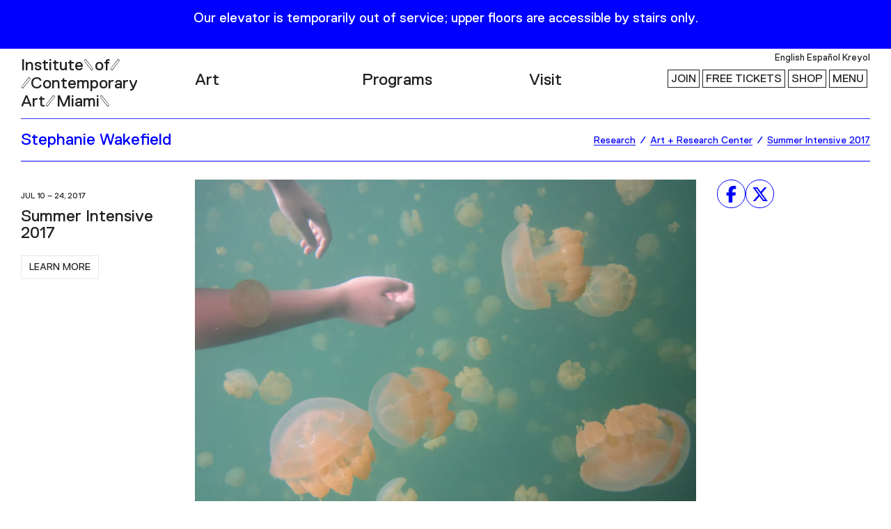

--- FILE ---
content_type: text/html; charset=UTF-8
request_url: https://icamiami.org/seminar/stephanie-wakefield-seminar/?lang=es
body_size: 122195
content:

  <!doctype html>
<html lang="en-US">
<head>
  <meta charset="UTF-8" />
  <meta http-equiv="X-UA-Compatible" content="IE=edge"><script type="text/javascript">(window.NREUM||(NREUM={})).init={privacy:{cookies_enabled:true},ajax:{deny_list:["bam.nr-data.net"]},feature_flags:["soft_nav"],distributed_tracing:{enabled:true}};(window.NREUM||(NREUM={})).loader_config={agentID:"1120400917",accountID:"563349",trustKey:"563349",xpid:"UQAEUlJaGwoJVVhWAwMAUw==",licenseKey:"1f60e454c2",applicationID:"991944275",browserID:"1120400917"};;/*! For license information please see nr-loader-spa-1.308.0.min.js.LICENSE.txt */
(()=>{var e,t,r={384:(e,t,r)=>{"use strict";r.d(t,{NT:()=>a,US:()=>u,Zm:()=>o,bQ:()=>d,dV:()=>c,pV:()=>l});var n=r(6154),i=r(1863),s=r(1910);const a={beacon:"bam.nr-data.net",errorBeacon:"bam.nr-data.net"};function o(){return n.gm.NREUM||(n.gm.NREUM={}),void 0===n.gm.newrelic&&(n.gm.newrelic=n.gm.NREUM),n.gm.NREUM}function c(){let e=o();return e.o||(e.o={ST:n.gm.setTimeout,SI:n.gm.setImmediate||n.gm.setInterval,CT:n.gm.clearTimeout,XHR:n.gm.XMLHttpRequest,REQ:n.gm.Request,EV:n.gm.Event,PR:n.gm.Promise,MO:n.gm.MutationObserver,FETCH:n.gm.fetch,WS:n.gm.WebSocket},(0,s.i)(...Object.values(e.o))),e}function d(e,t){let r=o();r.initializedAgents??={},t.initializedAt={ms:(0,i.t)(),date:new Date},r.initializedAgents[e]=t}function u(e,t){o()[e]=t}function l(){return function(){let e=o();const t=e.info||{};e.info={beacon:a.beacon,errorBeacon:a.errorBeacon,...t}}(),function(){let e=o();const t=e.init||{};e.init={...t}}(),c(),function(){let e=o();const t=e.loader_config||{};e.loader_config={...t}}(),o()}},782:(e,t,r)=>{"use strict";r.d(t,{T:()=>n});const n=r(860).K7.pageViewTiming},860:(e,t,r)=>{"use strict";r.d(t,{$J:()=>u,K7:()=>c,P3:()=>d,XX:()=>i,Yy:()=>o,df:()=>s,qY:()=>n,v4:()=>a});const n="events",i="jserrors",s="browser/blobs",a="rum",o="browser/logs",c={ajax:"ajax",genericEvents:"generic_events",jserrors:i,logging:"logging",metrics:"metrics",pageAction:"page_action",pageViewEvent:"page_view_event",pageViewTiming:"page_view_timing",sessionReplay:"session_replay",sessionTrace:"session_trace",softNav:"soft_navigations",spa:"spa"},d={[c.pageViewEvent]:1,[c.pageViewTiming]:2,[c.metrics]:3,[c.jserrors]:4,[c.spa]:5,[c.ajax]:6,[c.sessionTrace]:7,[c.softNav]:8,[c.sessionReplay]:9,[c.logging]:10,[c.genericEvents]:11},u={[c.pageViewEvent]:a,[c.pageViewTiming]:n,[c.ajax]:n,[c.spa]:n,[c.softNav]:n,[c.metrics]:i,[c.jserrors]:i,[c.sessionTrace]:s,[c.sessionReplay]:s,[c.logging]:o,[c.genericEvents]:"ins"}},944:(e,t,r)=>{"use strict";r.d(t,{R:()=>i});var n=r(3241);function i(e,t){"function"==typeof console.debug&&(console.debug("New Relic Warning: https://github.com/newrelic/newrelic-browser-agent/blob/main/docs/warning-codes.md#".concat(e),t),(0,n.W)({agentIdentifier:null,drained:null,type:"data",name:"warn",feature:"warn",data:{code:e,secondary:t}}))}},993:(e,t,r)=>{"use strict";r.d(t,{A$:()=>s,ET:()=>a,TZ:()=>o,p_:()=>i});var n=r(860);const i={ERROR:"ERROR",WARN:"WARN",INFO:"INFO",DEBUG:"DEBUG",TRACE:"TRACE"},s={OFF:0,ERROR:1,WARN:2,INFO:3,DEBUG:4,TRACE:5},a="log",o=n.K7.logging},1541:(e,t,r)=>{"use strict";r.d(t,{U:()=>i,f:()=>n});const n={MFE:"MFE",BA:"BA"};function i(e,t){if(2!==t?.harvestEndpointVersion)return{};const r=t.agentRef.runtime.appMetadata.agents[0].entityGuid;return e?{"source.id":e.id,"source.name":e.name,"source.type":e.type,"parent.id":e.parent?.id||r,"parent.type":e.parent?.type||n.BA}:{"entity.guid":r,appId:t.agentRef.info.applicationID}}},1687:(e,t,r)=>{"use strict";r.d(t,{Ak:()=>d,Ze:()=>h,x3:()=>u});var n=r(3241),i=r(7836),s=r(3606),a=r(860),o=r(2646);const c={};function d(e,t){const r={staged:!1,priority:a.P3[t]||0};l(e),c[e].get(t)||c[e].set(t,r)}function u(e,t){e&&c[e]&&(c[e].get(t)&&c[e].delete(t),p(e,t,!1),c[e].size&&f(e))}function l(e){if(!e)throw new Error("agentIdentifier required");c[e]||(c[e]=new Map)}function h(e="",t="feature",r=!1){if(l(e),!e||!c[e].get(t)||r)return p(e,t);c[e].get(t).staged=!0,f(e)}function f(e){const t=Array.from(c[e]);t.every(([e,t])=>t.staged)&&(t.sort((e,t)=>e[1].priority-t[1].priority),t.forEach(([t])=>{c[e].delete(t),p(e,t)}))}function p(e,t,r=!0){const a=e?i.ee.get(e):i.ee,c=s.i.handlers;if(!a.aborted&&a.backlog&&c){if((0,n.W)({agentIdentifier:e,type:"lifecycle",name:"drain",feature:t}),r){const e=a.backlog[t],r=c[t];if(r){for(let t=0;e&&t<e.length;++t)g(e[t],r);Object.entries(r).forEach(([e,t])=>{Object.values(t||{}).forEach(t=>{t[0]?.on&&t[0]?.context()instanceof o.y&&t[0].on(e,t[1])})})}}a.isolatedBacklog||delete c[t],a.backlog[t]=null,a.emit("drain-"+t,[])}}function g(e,t){var r=e[1];Object.values(t[r]||{}).forEach(t=>{var r=e[0];if(t[0]===r){var n=t[1],i=e[3],s=e[2];n.apply(i,s)}})}},1738:(e,t,r)=>{"use strict";r.d(t,{U:()=>f,Y:()=>h});var n=r(3241),i=r(9908),s=r(1863),a=r(944),o=r(5701),c=r(3969),d=r(8362),u=r(860),l=r(4261);function h(e,t,r,s){const h=s||r;!h||h[e]&&h[e]!==d.d.prototype[e]||(h[e]=function(){(0,i.p)(c.xV,["API/"+e+"/called"],void 0,u.K7.metrics,r.ee),(0,n.W)({agentIdentifier:r.agentIdentifier,drained:!!o.B?.[r.agentIdentifier],type:"data",name:"api",feature:l.Pl+e,data:{}});try{return t.apply(this,arguments)}catch(e){(0,a.R)(23,e)}})}function f(e,t,r,n,a){const o=e.info;null===r?delete o.jsAttributes[t]:o.jsAttributes[t]=r,(a||null===r)&&(0,i.p)(l.Pl+n,[(0,s.t)(),t,r],void 0,"session",e.ee)}},1741:(e,t,r)=>{"use strict";r.d(t,{W:()=>s});var n=r(944),i=r(4261);class s{#e(e,...t){if(this[e]!==s.prototype[e])return this[e](...t);(0,n.R)(35,e)}addPageAction(e,t){return this.#e(i.hG,e,t)}register(e){return this.#e(i.eY,e)}recordCustomEvent(e,t){return this.#e(i.fF,e,t)}setPageViewName(e,t){return this.#e(i.Fw,e,t)}setCustomAttribute(e,t,r){return this.#e(i.cD,e,t,r)}noticeError(e,t){return this.#e(i.o5,e,t)}setUserId(e,t=!1){return this.#e(i.Dl,e,t)}setApplicationVersion(e){return this.#e(i.nb,e)}setErrorHandler(e){return this.#e(i.bt,e)}addRelease(e,t){return this.#e(i.k6,e,t)}log(e,t){return this.#e(i.$9,e,t)}start(){return this.#e(i.d3)}finished(e){return this.#e(i.BL,e)}recordReplay(){return this.#e(i.CH)}pauseReplay(){return this.#e(i.Tb)}addToTrace(e){return this.#e(i.U2,e)}setCurrentRouteName(e){return this.#e(i.PA,e)}interaction(e){return this.#e(i.dT,e)}wrapLogger(e,t,r){return this.#e(i.Wb,e,t,r)}measure(e,t){return this.#e(i.V1,e,t)}consent(e){return this.#e(i.Pv,e)}}},1863:(e,t,r)=>{"use strict";function n(){return Math.floor(performance.now())}r.d(t,{t:()=>n})},1910:(e,t,r)=>{"use strict";r.d(t,{i:()=>s});var n=r(944);const i=new Map;function s(...e){return e.every(e=>{if(i.has(e))return i.get(e);const t="function"==typeof e?e.toString():"",r=t.includes("[native code]"),s=t.includes("nrWrapper");return r||s||(0,n.R)(64,e?.name||t),i.set(e,r),r})}},2555:(e,t,r)=>{"use strict";r.d(t,{D:()=>o,f:()=>a});var n=r(384),i=r(8122);const s={beacon:n.NT.beacon,errorBeacon:n.NT.errorBeacon,licenseKey:void 0,applicationID:void 0,sa:void 0,queueTime:void 0,applicationTime:void 0,ttGuid:void 0,user:void 0,account:void 0,product:void 0,extra:void 0,jsAttributes:{},userAttributes:void 0,atts:void 0,transactionName:void 0,tNamePlain:void 0};function a(e){try{return!!e.licenseKey&&!!e.errorBeacon&&!!e.applicationID}catch(e){return!1}}const o=e=>(0,i.a)(e,s)},2614:(e,t,r)=>{"use strict";r.d(t,{BB:()=>a,H3:()=>n,g:()=>d,iL:()=>c,tS:()=>o,uh:()=>i,wk:()=>s});const n="NRBA",i="SESSION",s=144e5,a=18e5,o={STARTED:"session-started",PAUSE:"session-pause",RESET:"session-reset",RESUME:"session-resume",UPDATE:"session-update"},c={SAME_TAB:"same-tab",CROSS_TAB:"cross-tab"},d={OFF:0,FULL:1,ERROR:2}},2646:(e,t,r)=>{"use strict";r.d(t,{y:()=>n});class n{constructor(e){this.contextId=e}}},2843:(e,t,r)=>{"use strict";r.d(t,{G:()=>s,u:()=>i});var n=r(3878);function i(e,t=!1,r,i){(0,n.DD)("visibilitychange",function(){if(t)return void("hidden"===document.visibilityState&&e());e(document.visibilityState)},r,i)}function s(e,t,r){(0,n.sp)("pagehide",e,t,r)}},3241:(e,t,r)=>{"use strict";r.d(t,{W:()=>s});var n=r(6154);const i="newrelic";function s(e={}){try{n.gm.dispatchEvent(new CustomEvent(i,{detail:e}))}catch(e){}}},3304:(e,t,r)=>{"use strict";r.d(t,{A:()=>s});var n=r(7836);const i=()=>{const e=new WeakSet;return(t,r)=>{if("object"==typeof r&&null!==r){if(e.has(r))return;e.add(r)}return r}};function s(e){try{return JSON.stringify(e,i())??""}catch(e){try{n.ee.emit("internal-error",[e])}catch(e){}return""}}},3333:(e,t,r)=>{"use strict";r.d(t,{$v:()=>u,TZ:()=>n,Xh:()=>c,Zp:()=>i,kd:()=>d,mq:()=>o,nf:()=>a,qN:()=>s});const n=r(860).K7.genericEvents,i=["auxclick","click","copy","keydown","paste","scrollend"],s=["focus","blur"],a=4,o=1e3,c=2e3,d=["PageAction","UserAction","BrowserPerformance"],u={RESOURCES:"experimental.resources",REGISTER:"register"}},3434:(e,t,r)=>{"use strict";r.d(t,{Jt:()=>s,YM:()=>d});var n=r(7836),i=r(5607);const s="nr@original:".concat(i.W),a=50;var o=Object.prototype.hasOwnProperty,c=!1;function d(e,t){return e||(e=n.ee),r.inPlace=function(e,t,n,i,s){n||(n="");const a="-"===n.charAt(0);for(let o=0;o<t.length;o++){const c=t[o],d=e[c];l(d)||(e[c]=r(d,a?c+n:n,i,c,s))}},r.flag=s,r;function r(t,r,n,c,d){return l(t)?t:(r||(r=""),nrWrapper[s]=t,function(e,t,r){if(Object.defineProperty&&Object.keys)try{return Object.keys(e).forEach(function(r){Object.defineProperty(t,r,{get:function(){return e[r]},set:function(t){return e[r]=t,t}})}),t}catch(e){u([e],r)}for(var n in e)o.call(e,n)&&(t[n]=e[n])}(t,nrWrapper,e),nrWrapper);function nrWrapper(){var s,o,l,h;let f;try{o=this,s=[...arguments],l="function"==typeof n?n(s,o):n||{}}catch(t){u([t,"",[s,o,c],l],e)}i(r+"start",[s,o,c],l,d);const p=performance.now();let g;try{return h=t.apply(o,s),g=performance.now(),h}catch(e){throw g=performance.now(),i(r+"err",[s,o,e],l,d),f=e,f}finally{const e=g-p,t={start:p,end:g,duration:e,isLongTask:e>=a,methodName:c,thrownError:f};t.isLongTask&&i("long-task",[t,o],l,d),i(r+"end",[s,o,h],l,d)}}}function i(r,n,i,s){if(!c||t){var a=c;c=!0;try{e.emit(r,n,i,t,s)}catch(t){u([t,r,n,i],e)}c=a}}}function u(e,t){t||(t=n.ee);try{t.emit("internal-error",e)}catch(e){}}function l(e){return!(e&&"function"==typeof e&&e.apply&&!e[s])}},3606:(e,t,r)=>{"use strict";r.d(t,{i:()=>s});var n=r(9908);s.on=a;var i=s.handlers={};function s(e,t,r,s){a(s||n.d,i,e,t,r)}function a(e,t,r,i,s){s||(s="feature"),e||(e=n.d);var a=t[s]=t[s]||{};(a[r]=a[r]||[]).push([e,i])}},3738:(e,t,r)=>{"use strict";r.d(t,{He:()=>i,Kp:()=>o,Lc:()=>d,Rz:()=>u,TZ:()=>n,bD:()=>s,d3:()=>a,jx:()=>l,sl:()=>h,uP:()=>c});const n=r(860).K7.sessionTrace,i="bstResource",s="resource",a="-start",o="-end",c="fn"+a,d="fn"+o,u="pushState",l=1e3,h=3e4},3785:(e,t,r)=>{"use strict";r.d(t,{R:()=>c,b:()=>d});var n=r(9908),i=r(1863),s=r(860),a=r(3969),o=r(993);function c(e,t,r={},c=o.p_.INFO,d=!0,u,l=(0,i.t)()){(0,n.p)(a.xV,["API/logging/".concat(c.toLowerCase(),"/called")],void 0,s.K7.metrics,e),(0,n.p)(o.ET,[l,t,r,c,d,u],void 0,s.K7.logging,e)}function d(e){return"string"==typeof e&&Object.values(o.p_).some(t=>t===e.toUpperCase().trim())}},3878:(e,t,r)=>{"use strict";function n(e,t){return{capture:e,passive:!1,signal:t}}function i(e,t,r=!1,i){window.addEventListener(e,t,n(r,i))}function s(e,t,r=!1,i){document.addEventListener(e,t,n(r,i))}r.d(t,{DD:()=>s,jT:()=>n,sp:()=>i})},3962:(e,t,r)=>{"use strict";r.d(t,{AM:()=>a,O2:()=>l,OV:()=>s,Qu:()=>h,TZ:()=>c,ih:()=>f,pP:()=>o,t1:()=>u,tC:()=>i,wD:()=>d});var n=r(860);const i=["click","keydown","submit"],s="popstate",a="api",o="initialPageLoad",c=n.K7.softNav,d=5e3,u=500,l={INITIAL_PAGE_LOAD:"",ROUTE_CHANGE:1,UNSPECIFIED:2},h={INTERACTION:1,AJAX:2,CUSTOM_END:3,CUSTOM_TRACER:4},f={IP:"in progress",PF:"pending finish",FIN:"finished",CAN:"cancelled"}},3969:(e,t,r)=>{"use strict";r.d(t,{TZ:()=>n,XG:()=>o,rs:()=>i,xV:()=>a,z_:()=>s});const n=r(860).K7.metrics,i="sm",s="cm",a="storeSupportabilityMetrics",o="storeEventMetrics"},4234:(e,t,r)=>{"use strict";r.d(t,{W:()=>s});var n=r(7836),i=r(1687);class s{constructor(e,t){this.agentIdentifier=e,this.ee=n.ee.get(e),this.featureName=t,this.blocked=!1}deregisterDrain(){(0,i.x3)(this.agentIdentifier,this.featureName)}}},4261:(e,t,r)=>{"use strict";r.d(t,{$9:()=>u,BL:()=>c,CH:()=>p,Dl:()=>R,Fw:()=>w,PA:()=>v,Pl:()=>n,Pv:()=>A,Tb:()=>h,U2:()=>a,V1:()=>E,Wb:()=>T,bt:()=>y,cD:()=>b,d3:()=>x,dT:()=>d,eY:()=>g,fF:()=>f,hG:()=>s,hw:()=>i,k6:()=>o,nb:()=>m,o5:()=>l});const n="api-",i=n+"ixn-",s="addPageAction",a="addToTrace",o="addRelease",c="finished",d="interaction",u="log",l="noticeError",h="pauseReplay",f="recordCustomEvent",p="recordReplay",g="register",m="setApplicationVersion",v="setCurrentRouteName",b="setCustomAttribute",y="setErrorHandler",w="setPageViewName",R="setUserId",x="start",T="wrapLogger",E="measure",A="consent"},5205:(e,t,r)=>{"use strict";r.d(t,{j:()=>S});var n=r(384),i=r(1741);var s=r(2555),a=r(3333);const o=e=>{if(!e||"string"!=typeof e)return!1;try{document.createDocumentFragment().querySelector(e)}catch{return!1}return!0};var c=r(2614),d=r(944),u=r(8122);const l="[data-nr-mask]",h=e=>(0,u.a)(e,(()=>{const e={feature_flags:[],experimental:{allow_registered_children:!1,resources:!1},mask_selector:"*",block_selector:"[data-nr-block]",mask_input_options:{color:!1,date:!1,"datetime-local":!1,email:!1,month:!1,number:!1,range:!1,search:!1,tel:!1,text:!1,time:!1,url:!1,week:!1,textarea:!1,select:!1,password:!0}};return{ajax:{deny_list:void 0,block_internal:!0,enabled:!0,autoStart:!0},api:{get allow_registered_children(){return e.feature_flags.includes(a.$v.REGISTER)||e.experimental.allow_registered_children},set allow_registered_children(t){e.experimental.allow_registered_children=t},duplicate_registered_data:!1},browser_consent_mode:{enabled:!1},distributed_tracing:{enabled:void 0,exclude_newrelic_header:void 0,cors_use_newrelic_header:void 0,cors_use_tracecontext_headers:void 0,allowed_origins:void 0},get feature_flags(){return e.feature_flags},set feature_flags(t){e.feature_flags=t},generic_events:{enabled:!0,autoStart:!0},harvest:{interval:30},jserrors:{enabled:!0,autoStart:!0},logging:{enabled:!0,autoStart:!0},metrics:{enabled:!0,autoStart:!0},obfuscate:void 0,page_action:{enabled:!0},page_view_event:{enabled:!0,autoStart:!0},page_view_timing:{enabled:!0,autoStart:!0},performance:{capture_marks:!1,capture_measures:!1,capture_detail:!0,resources:{get enabled(){return e.feature_flags.includes(a.$v.RESOURCES)||e.experimental.resources},set enabled(t){e.experimental.resources=t},asset_types:[],first_party_domains:[],ignore_newrelic:!0}},privacy:{cookies_enabled:!0},proxy:{assets:void 0,beacon:void 0},session:{expiresMs:c.wk,inactiveMs:c.BB},session_replay:{autoStart:!0,enabled:!1,preload:!1,sampling_rate:10,error_sampling_rate:100,collect_fonts:!1,inline_images:!1,fix_stylesheets:!0,mask_all_inputs:!0,get mask_text_selector(){return e.mask_selector},set mask_text_selector(t){o(t)?e.mask_selector="".concat(t,",").concat(l):""===t||null===t?e.mask_selector=l:(0,d.R)(5,t)},get block_class(){return"nr-block"},get ignore_class(){return"nr-ignore"},get mask_text_class(){return"nr-mask"},get block_selector(){return e.block_selector},set block_selector(t){o(t)?e.block_selector+=",".concat(t):""!==t&&(0,d.R)(6,t)},get mask_input_options(){return e.mask_input_options},set mask_input_options(t){t&&"object"==typeof t?e.mask_input_options={...t,password:!0}:(0,d.R)(7,t)}},session_trace:{enabled:!0,autoStart:!0},soft_navigations:{enabled:!0,autoStart:!0},spa:{enabled:!0,autoStart:!0},ssl:void 0,user_actions:{enabled:!0,elementAttributes:["id","className","tagName","type"]}}})());var f=r(6154),p=r(9324);let g=0;const m={buildEnv:p.F3,distMethod:p.Xs,version:p.xv,originTime:f.WN},v={consented:!1},b={appMetadata:{},get consented(){return this.session?.state?.consent||v.consented},set consented(e){v.consented=e},customTransaction:void 0,denyList:void 0,disabled:!1,harvester:void 0,isolatedBacklog:!1,isRecording:!1,loaderType:void 0,maxBytes:3e4,obfuscator:void 0,onerror:void 0,ptid:void 0,releaseIds:{},session:void 0,timeKeeper:void 0,registeredEntities:[],jsAttributesMetadata:{bytes:0},get harvestCount(){return++g}},y=e=>{const t=(0,u.a)(e,b),r=Object.keys(m).reduce((e,t)=>(e[t]={value:m[t],writable:!1,configurable:!0,enumerable:!0},e),{});return Object.defineProperties(t,r)};var w=r(5701);const R=e=>{const t=e.startsWith("http");e+="/",r.p=t?e:"https://"+e};var x=r(7836),T=r(3241);const E={accountID:void 0,trustKey:void 0,agentID:void 0,licenseKey:void 0,applicationID:void 0,xpid:void 0},A=e=>(0,u.a)(e,E),_=new Set;function S(e,t={},r,a){let{init:o,info:c,loader_config:d,runtime:u={},exposed:l=!0}=t;if(!c){const e=(0,n.pV)();o=e.init,c=e.info,d=e.loader_config}e.init=h(o||{}),e.loader_config=A(d||{}),c.jsAttributes??={},f.bv&&(c.jsAttributes.isWorker=!0),e.info=(0,s.D)(c);const p=e.init,g=[c.beacon,c.errorBeacon];_.has(e.agentIdentifier)||(p.proxy.assets&&(R(p.proxy.assets),g.push(p.proxy.assets)),p.proxy.beacon&&g.push(p.proxy.beacon),e.beacons=[...g],function(e){const t=(0,n.pV)();Object.getOwnPropertyNames(i.W.prototype).forEach(r=>{const n=i.W.prototype[r];if("function"!=typeof n||"constructor"===n)return;let s=t[r];e[r]&&!1!==e.exposed&&"micro-agent"!==e.runtime?.loaderType&&(t[r]=(...t)=>{const n=e[r](...t);return s?s(...t):n})})}(e),(0,n.US)("activatedFeatures",w.B)),u.denyList=[...p.ajax.deny_list||[],...p.ajax.block_internal?g:[]],u.ptid=e.agentIdentifier,u.loaderType=r,e.runtime=y(u),_.has(e.agentIdentifier)||(e.ee=x.ee.get(e.agentIdentifier),e.exposed=l,(0,T.W)({agentIdentifier:e.agentIdentifier,drained:!!w.B?.[e.agentIdentifier],type:"lifecycle",name:"initialize",feature:void 0,data:e.config})),_.add(e.agentIdentifier)}},5270:(e,t,r)=>{"use strict";r.d(t,{Aw:()=>a,SR:()=>s,rF:()=>o});var n=r(384),i=r(7767);function s(e){return!!(0,n.dV)().o.MO&&(0,i.V)(e)&&!0===e?.session_trace.enabled}function a(e){return!0===e?.session_replay.preload&&s(e)}function o(e,t){try{if("string"==typeof t?.type){if("password"===t.type.toLowerCase())return"*".repeat(e?.length||0);if(void 0!==t?.dataset?.nrUnmask||t?.classList?.contains("nr-unmask"))return e}}catch(e){}return"string"==typeof e?e.replace(/[\S]/g,"*"):"*".repeat(e?.length||0)}},5289:(e,t,r)=>{"use strict";r.d(t,{GG:()=>a,Qr:()=>c,sB:()=>o});var n=r(3878),i=r(6389);function s(){return"undefined"==typeof document||"complete"===document.readyState}function a(e,t){if(s())return e();const r=(0,i.J)(e),a=setInterval(()=>{s()&&(clearInterval(a),r())},500);(0,n.sp)("load",r,t)}function o(e){if(s())return e();(0,n.DD)("DOMContentLoaded",e)}function c(e){if(s())return e();(0,n.sp)("popstate",e)}},5607:(e,t,r)=>{"use strict";r.d(t,{W:()=>n});const n=(0,r(9566).bz)()},5701:(e,t,r)=>{"use strict";r.d(t,{B:()=>s,t:()=>a});var n=r(3241);const i=new Set,s={};function a(e,t){const r=t.agentIdentifier;s[r]??={},e&&"object"==typeof e&&(i.has(r)||(t.ee.emit("rumresp",[e]),s[r]=e,i.add(r),(0,n.W)({agentIdentifier:r,loaded:!0,drained:!0,type:"lifecycle",name:"load",feature:void 0,data:e})))}},6154:(e,t,r)=>{"use strict";r.d(t,{OF:()=>d,RI:()=>i,WN:()=>h,bv:()=>s,eN:()=>f,gm:()=>a,lR:()=>l,m:()=>c,mw:()=>o,sb:()=>u});var n=r(1863);const i="undefined"!=typeof window&&!!window.document,s="undefined"!=typeof WorkerGlobalScope&&("undefined"!=typeof self&&self instanceof WorkerGlobalScope&&self.navigator instanceof WorkerNavigator||"undefined"!=typeof globalThis&&globalThis instanceof WorkerGlobalScope&&globalThis.navigator instanceof WorkerNavigator),a=i?window:"undefined"!=typeof WorkerGlobalScope&&("undefined"!=typeof self&&self instanceof WorkerGlobalScope&&self||"undefined"!=typeof globalThis&&globalThis instanceof WorkerGlobalScope&&globalThis),o=Boolean("hidden"===a?.document?.visibilityState),c=""+a?.location,d=/iPad|iPhone|iPod/.test(a.navigator?.userAgent),u=d&&"undefined"==typeof SharedWorker,l=(()=>{const e=a.navigator?.userAgent?.match(/Firefox[/\s](\d+\.\d+)/);return Array.isArray(e)&&e.length>=2?+e[1]:0})(),h=Date.now()-(0,n.t)(),f=()=>"undefined"!=typeof PerformanceNavigationTiming&&a?.performance?.getEntriesByType("navigation")?.[0]?.responseStart},6344:(e,t,r)=>{"use strict";r.d(t,{BB:()=>u,Qb:()=>l,TZ:()=>i,Ug:()=>a,Vh:()=>s,_s:()=>o,bc:()=>d,yP:()=>c});var n=r(2614);const i=r(860).K7.sessionReplay,s="errorDuringReplay",a=.12,o={DomContentLoaded:0,Load:1,FullSnapshot:2,IncrementalSnapshot:3,Meta:4,Custom:5},c={[n.g.ERROR]:15e3,[n.g.FULL]:3e5,[n.g.OFF]:0},d={RESET:{message:"Session was reset",sm:"Reset"},IMPORT:{message:"Recorder failed to import",sm:"Import"},TOO_MANY:{message:"429: Too Many Requests",sm:"Too-Many"},TOO_BIG:{message:"Payload was too large",sm:"Too-Big"},CROSS_TAB:{message:"Session Entity was set to OFF on another tab",sm:"Cross-Tab"},ENTITLEMENTS:{message:"Session Replay is not allowed and will not be started",sm:"Entitlement"}},u=5e3,l={API:"api",RESUME:"resume",SWITCH_TO_FULL:"switchToFull",INITIALIZE:"initialize",PRELOAD:"preload"}},6389:(e,t,r)=>{"use strict";function n(e,t=500,r={}){const n=r?.leading||!1;let i;return(...r)=>{n&&void 0===i&&(e.apply(this,r),i=setTimeout(()=>{i=clearTimeout(i)},t)),n||(clearTimeout(i),i=setTimeout(()=>{e.apply(this,r)},t))}}function i(e){let t=!1;return(...r)=>{t||(t=!0,e.apply(this,r))}}r.d(t,{J:()=>i,s:()=>n})},6630:(e,t,r)=>{"use strict";r.d(t,{T:()=>n});const n=r(860).K7.pageViewEvent},6774:(e,t,r)=>{"use strict";r.d(t,{T:()=>n});const n=r(860).K7.jserrors},7295:(e,t,r)=>{"use strict";r.d(t,{Xv:()=>a,gX:()=>i,iW:()=>s});var n=[];function i(e){if(!e||s(e))return!1;if(0===n.length)return!0;if("*"===n[0].hostname)return!1;for(var t=0;t<n.length;t++){var r=n[t];if(r.hostname.test(e.hostname)&&r.pathname.test(e.pathname))return!1}return!0}function s(e){return void 0===e.hostname}function a(e){if(n=[],e&&e.length)for(var t=0;t<e.length;t++){let r=e[t];if(!r)continue;if("*"===r)return void(n=[{hostname:"*"}]);0===r.indexOf("http://")?r=r.substring(7):0===r.indexOf("https://")&&(r=r.substring(8));const i=r.indexOf("/");let s,a;i>0?(s=r.substring(0,i),a=r.substring(i)):(s=r,a="*");let[c]=s.split(":");n.push({hostname:o(c),pathname:o(a,!0)})}}function o(e,t=!1){const r=e.replace(/[.+?^${}()|[\]\\]/g,e=>"\\"+e).replace(/\*/g,".*?");return new RegExp((t?"^":"")+r+"$")}},7485:(e,t,r)=>{"use strict";r.d(t,{D:()=>i});var n=r(6154);function i(e){if(0===(e||"").indexOf("data:"))return{protocol:"data"};try{const t=new URL(e,location.href),r={port:t.port,hostname:t.hostname,pathname:t.pathname,search:t.search,protocol:t.protocol.slice(0,t.protocol.indexOf(":")),sameOrigin:t.protocol===n.gm?.location?.protocol&&t.host===n.gm?.location?.host};return r.port&&""!==r.port||("http:"===t.protocol&&(r.port="80"),"https:"===t.protocol&&(r.port="443")),r.pathname&&""!==r.pathname?r.pathname.startsWith("/")||(r.pathname="/".concat(r.pathname)):r.pathname="/",r}catch(e){return{}}}},7699:(e,t,r)=>{"use strict";r.d(t,{It:()=>s,KC:()=>o,No:()=>i,qh:()=>a});var n=r(860);const i=16e3,s=1e6,a="SESSION_ERROR",o={[n.K7.logging]:!0,[n.K7.genericEvents]:!1,[n.K7.jserrors]:!1,[n.K7.ajax]:!1}},7767:(e,t,r)=>{"use strict";r.d(t,{V:()=>i});var n=r(6154);const i=e=>n.RI&&!0===e?.privacy.cookies_enabled},7836:(e,t,r)=>{"use strict";r.d(t,{P:()=>o,ee:()=>c});var n=r(384),i=r(8990),s=r(2646),a=r(5607);const o="nr@context:".concat(a.W),c=function e(t,r){var n={},a={},u={},l=!1;try{l=16===r.length&&d.initializedAgents?.[r]?.runtime.isolatedBacklog}catch(e){}var h={on:p,addEventListener:p,removeEventListener:function(e,t){var r=n[e];if(!r)return;for(var i=0;i<r.length;i++)r[i]===t&&r.splice(i,1)},emit:function(e,r,n,i,s){!1!==s&&(s=!0);if(c.aborted&&!i)return;t&&s&&t.emit(e,r,n);var o=f(n);g(e).forEach(e=>{e.apply(o,r)});var d=v()[a[e]];d&&d.push([h,e,r,o]);return o},get:m,listeners:g,context:f,buffer:function(e,t){const r=v();if(t=t||"feature",h.aborted)return;Object.entries(e||{}).forEach(([e,n])=>{a[n]=t,t in r||(r[t]=[])})},abort:function(){h._aborted=!0,Object.keys(h.backlog).forEach(e=>{delete h.backlog[e]})},isBuffering:function(e){return!!v()[a[e]]},debugId:r,backlog:l?{}:t&&"object"==typeof t.backlog?t.backlog:{},isolatedBacklog:l};return Object.defineProperty(h,"aborted",{get:()=>{let e=h._aborted||!1;return e||(t&&(e=t.aborted),e)}}),h;function f(e){return e&&e instanceof s.y?e:e?(0,i.I)(e,o,()=>new s.y(o)):new s.y(o)}function p(e,t){n[e]=g(e).concat(t)}function g(e){return n[e]||[]}function m(t){return u[t]=u[t]||e(h,t)}function v(){return h.backlog}}(void 0,"globalEE"),d=(0,n.Zm)();d.ee||(d.ee=c)},8122:(e,t,r)=>{"use strict";r.d(t,{a:()=>i});var n=r(944);function i(e,t){try{if(!e||"object"!=typeof e)return(0,n.R)(3);if(!t||"object"!=typeof t)return(0,n.R)(4);const r=Object.create(Object.getPrototypeOf(t),Object.getOwnPropertyDescriptors(t)),s=0===Object.keys(r).length?e:r;for(let a in s)if(void 0!==e[a])try{if(null===e[a]){r[a]=null;continue}Array.isArray(e[a])&&Array.isArray(t[a])?r[a]=Array.from(new Set([...e[a],...t[a]])):"object"==typeof e[a]&&"object"==typeof t[a]?r[a]=i(e[a],t[a]):r[a]=e[a]}catch(e){r[a]||(0,n.R)(1,e)}return r}catch(e){(0,n.R)(2,e)}}},8139:(e,t,r)=>{"use strict";r.d(t,{u:()=>h});var n=r(7836),i=r(3434),s=r(8990),a=r(6154);const o={},c=a.gm.XMLHttpRequest,d="addEventListener",u="removeEventListener",l="nr@wrapped:".concat(n.P);function h(e){var t=function(e){return(e||n.ee).get("events")}(e);if(o[t.debugId]++)return t;o[t.debugId]=1;var r=(0,i.YM)(t,!0);function h(e){r.inPlace(e,[d,u],"-",p)}function p(e,t){return e[1]}return"getPrototypeOf"in Object&&(a.RI&&f(document,h),c&&f(c.prototype,h),f(a.gm,h)),t.on(d+"-start",function(e,t){var n=e[1];if(null!==n&&("function"==typeof n||"object"==typeof n)&&"newrelic"!==e[0]){var i=(0,s.I)(n,l,function(){var e={object:function(){if("function"!=typeof n.handleEvent)return;return n.handleEvent.apply(n,arguments)},function:n}[typeof n];return e?r(e,"fn-",null,e.name||"anonymous"):n});this.wrapped=e[1]=i}}),t.on(u+"-start",function(e){e[1]=this.wrapped||e[1]}),t}function f(e,t,...r){let n=e;for(;"object"==typeof n&&!Object.prototype.hasOwnProperty.call(n,d);)n=Object.getPrototypeOf(n);n&&t(n,...r)}},8362:(e,t,r)=>{"use strict";r.d(t,{d:()=>s});var n=r(9566),i=r(1741);class s extends i.W{agentIdentifier=(0,n.LA)(16)}},8374:(e,t,r)=>{r.nc=(()=>{try{return document?.currentScript?.nonce}catch(e){}return""})()},8990:(e,t,r)=>{"use strict";r.d(t,{I:()=>i});var n=Object.prototype.hasOwnProperty;function i(e,t,r){if(n.call(e,t))return e[t];var i=r();if(Object.defineProperty&&Object.keys)try{return Object.defineProperty(e,t,{value:i,writable:!0,enumerable:!1}),i}catch(e){}return e[t]=i,i}},9119:(e,t,r)=>{"use strict";r.d(t,{L:()=>s});var n=/([^?#]*)[^#]*(#[^?]*|$).*/,i=/([^?#]*)().*/;function s(e,t){return e?e.replace(t?n:i,"$1$2"):e}},9300:(e,t,r)=>{"use strict";r.d(t,{T:()=>n});const n=r(860).K7.ajax},9324:(e,t,r)=>{"use strict";r.d(t,{AJ:()=>a,F3:()=>i,Xs:()=>s,Yq:()=>o,xv:()=>n});const n="1.308.0",i="PROD",s="CDN",a="@newrelic/rrweb",o="1.0.1"},9566:(e,t,r)=>{"use strict";r.d(t,{LA:()=>o,ZF:()=>c,bz:()=>a,el:()=>d});var n=r(6154);const i="xxxxxxxx-xxxx-4xxx-yxxx-xxxxxxxxxxxx";function s(e,t){return e?15&e[t]:16*Math.random()|0}function a(){const e=n.gm?.crypto||n.gm?.msCrypto;let t,r=0;return e&&e.getRandomValues&&(t=e.getRandomValues(new Uint8Array(30))),i.split("").map(e=>"x"===e?s(t,r++).toString(16):"y"===e?(3&s()|8).toString(16):e).join("")}function o(e){const t=n.gm?.crypto||n.gm?.msCrypto;let r,i=0;t&&t.getRandomValues&&(r=t.getRandomValues(new Uint8Array(e)));const a=[];for(var o=0;o<e;o++)a.push(s(r,i++).toString(16));return a.join("")}function c(){return o(16)}function d(){return o(32)}},9908:(e,t,r)=>{"use strict";r.d(t,{d:()=>n,p:()=>i});var n=r(7836).ee.get("handle");function i(e,t,r,i,s){s?(s.buffer([e],i),s.emit(e,t,r)):(n.buffer([e],i),n.emit(e,t,r))}}},n={};function i(e){var t=n[e];if(void 0!==t)return t.exports;var s=n[e]={exports:{}};return r[e](s,s.exports,i),s.exports}i.m=r,i.d=(e,t)=>{for(var r in t)i.o(t,r)&&!i.o(e,r)&&Object.defineProperty(e,r,{enumerable:!0,get:t[r]})},i.f={},i.e=e=>Promise.all(Object.keys(i.f).reduce((t,r)=>(i.f[r](e,t),t),[])),i.u=e=>({212:"nr-spa-compressor",249:"nr-spa-recorder",478:"nr-spa"}[e]+"-1.308.0.min.js"),i.o=(e,t)=>Object.prototype.hasOwnProperty.call(e,t),e={},t="NRBA-1.308.0.PROD:",i.l=(r,n,s,a)=>{if(e[r])e[r].push(n);else{var o,c;if(void 0!==s)for(var d=document.getElementsByTagName("script"),u=0;u<d.length;u++){var l=d[u];if(l.getAttribute("src")==r||l.getAttribute("data-webpack")==t+s){o=l;break}}if(!o){c=!0;var h={478:"sha512-RSfSVnmHk59T/uIPbdSE0LPeqcEdF4/+XhfJdBuccH5rYMOEZDhFdtnh6X6nJk7hGpzHd9Ujhsy7lZEz/ORYCQ==",249:"sha512-ehJXhmntm85NSqW4MkhfQqmeKFulra3klDyY0OPDUE+sQ3GokHlPh1pmAzuNy//3j4ac6lzIbmXLvGQBMYmrkg==",212:"sha512-B9h4CR46ndKRgMBcK+j67uSR2RCnJfGefU+A7FrgR/k42ovXy5x/MAVFiSvFxuVeEk/pNLgvYGMp1cBSK/G6Fg=="};(o=document.createElement("script")).charset="utf-8",i.nc&&o.setAttribute("nonce",i.nc),o.setAttribute("data-webpack",t+s),o.src=r,0!==o.src.indexOf(window.location.origin+"/")&&(o.crossOrigin="anonymous"),h[a]&&(o.integrity=h[a])}e[r]=[n];var f=(t,n)=>{o.onerror=o.onload=null,clearTimeout(p);var i=e[r];if(delete e[r],o.parentNode&&o.parentNode.removeChild(o),i&&i.forEach(e=>e(n)),t)return t(n)},p=setTimeout(f.bind(null,void 0,{type:"timeout",target:o}),12e4);o.onerror=f.bind(null,o.onerror),o.onload=f.bind(null,o.onload),c&&document.head.appendChild(o)}},i.r=e=>{"undefined"!=typeof Symbol&&Symbol.toStringTag&&Object.defineProperty(e,Symbol.toStringTag,{value:"Module"}),Object.defineProperty(e,"__esModule",{value:!0})},i.p="https://js-agent.newrelic.com/",(()=>{var e={38:0,788:0};i.f.j=(t,r)=>{var n=i.o(e,t)?e[t]:void 0;if(0!==n)if(n)r.push(n[2]);else{var s=new Promise((r,i)=>n=e[t]=[r,i]);r.push(n[2]=s);var a=i.p+i.u(t),o=new Error;i.l(a,r=>{if(i.o(e,t)&&(0!==(n=e[t])&&(e[t]=void 0),n)){var s=r&&("load"===r.type?"missing":r.type),a=r&&r.target&&r.target.src;o.message="Loading chunk "+t+" failed: ("+s+": "+a+")",o.name="ChunkLoadError",o.type=s,o.request=a,n[1](o)}},"chunk-"+t,t)}};var t=(t,r)=>{var n,s,[a,o,c]=r,d=0;if(a.some(t=>0!==e[t])){for(n in o)i.o(o,n)&&(i.m[n]=o[n]);if(c)c(i)}for(t&&t(r);d<a.length;d++)s=a[d],i.o(e,s)&&e[s]&&e[s][0](),e[s]=0},r=self["webpackChunk:NRBA-1.308.0.PROD"]=self["webpackChunk:NRBA-1.308.0.PROD"]||[];r.forEach(t.bind(null,0)),r.push=t.bind(null,r.push.bind(r))})(),(()=>{"use strict";i(8374);var e=i(8362),t=i(860);const r=Object.values(t.K7);var n=i(5205);var s=i(9908),a=i(1863),o=i(4261),c=i(1738);var d=i(1687),u=i(4234),l=i(5289),h=i(6154),f=i(944),p=i(5270),g=i(7767),m=i(6389),v=i(7699);class b extends u.W{constructor(e,t){super(e.agentIdentifier,t),this.agentRef=e,this.abortHandler=void 0,this.featAggregate=void 0,this.loadedSuccessfully=void 0,this.onAggregateImported=new Promise(e=>{this.loadedSuccessfully=e}),this.deferred=Promise.resolve(),!1===e.init[this.featureName].autoStart?this.deferred=new Promise((t,r)=>{this.ee.on("manual-start-all",(0,m.J)(()=>{(0,d.Ak)(e.agentIdentifier,this.featureName),t()}))}):(0,d.Ak)(e.agentIdentifier,t)}importAggregator(e,t,r={}){if(this.featAggregate)return;const n=async()=>{let n;await this.deferred;try{if((0,g.V)(e.init)){const{setupAgentSession:t}=await i.e(478).then(i.bind(i,8766));n=t(e)}}catch(e){(0,f.R)(20,e),this.ee.emit("internal-error",[e]),(0,s.p)(v.qh,[e],void 0,this.featureName,this.ee)}try{if(!this.#t(this.featureName,n,e.init))return(0,d.Ze)(this.agentIdentifier,this.featureName),void this.loadedSuccessfully(!1);const{Aggregate:i}=await t();this.featAggregate=new i(e,r),e.runtime.harvester.initializedAggregates.push(this.featAggregate),this.loadedSuccessfully(!0)}catch(e){(0,f.R)(34,e),this.abortHandler?.(),(0,d.Ze)(this.agentIdentifier,this.featureName,!0),this.loadedSuccessfully(!1),this.ee&&this.ee.abort()}};h.RI?(0,l.GG)(()=>n(),!0):n()}#t(e,r,n){if(this.blocked)return!1;switch(e){case t.K7.sessionReplay:return(0,p.SR)(n)&&!!r;case t.K7.sessionTrace:return!!r;default:return!0}}}var y=i(6630),w=i(2614),R=i(3241);class x extends b{static featureName=y.T;constructor(e){var t;super(e,y.T),this.setupInspectionEvents(e.agentIdentifier),t=e,(0,c.Y)(o.Fw,function(e,r){"string"==typeof e&&("/"!==e.charAt(0)&&(e="/"+e),t.runtime.customTransaction=(r||"http://custom.transaction")+e,(0,s.p)(o.Pl+o.Fw,[(0,a.t)()],void 0,void 0,t.ee))},t),this.importAggregator(e,()=>i.e(478).then(i.bind(i,2467)))}setupInspectionEvents(e){const t=(t,r)=>{t&&(0,R.W)({agentIdentifier:e,timeStamp:t.timeStamp,loaded:"complete"===t.target.readyState,type:"window",name:r,data:t.target.location+""})};(0,l.sB)(e=>{t(e,"DOMContentLoaded")}),(0,l.GG)(e=>{t(e,"load")}),(0,l.Qr)(e=>{t(e,"navigate")}),this.ee.on(w.tS.UPDATE,(t,r)=>{(0,R.W)({agentIdentifier:e,type:"lifecycle",name:"session",data:r})})}}var T=i(384);class E extends e.d{constructor(e){var t;(super(),h.gm)?(this.features={},(0,T.bQ)(this.agentIdentifier,this),this.desiredFeatures=new Set(e.features||[]),this.desiredFeatures.add(x),(0,n.j)(this,e,e.loaderType||"agent"),t=this,(0,c.Y)(o.cD,function(e,r,n=!1){if("string"==typeof e){if(["string","number","boolean"].includes(typeof r)||null===r)return(0,c.U)(t,e,r,o.cD,n);(0,f.R)(40,typeof r)}else(0,f.R)(39,typeof e)},t),function(e){(0,c.Y)(o.Dl,function(t,r=!1){if("string"!=typeof t&&null!==t)return void(0,f.R)(41,typeof t);const n=e.info.jsAttributes["enduser.id"];r&&null!=n&&n!==t?(0,s.p)(o.Pl+"setUserIdAndResetSession",[t],void 0,"session",e.ee):(0,c.U)(e,"enduser.id",t,o.Dl,!0)},e)}(this),function(e){(0,c.Y)(o.nb,function(t){if("string"==typeof t||null===t)return(0,c.U)(e,"application.version",t,o.nb,!1);(0,f.R)(42,typeof t)},e)}(this),function(e){(0,c.Y)(o.d3,function(){e.ee.emit("manual-start-all")},e)}(this),function(e){(0,c.Y)(o.Pv,function(t=!0){if("boolean"==typeof t){if((0,s.p)(o.Pl+o.Pv,[t],void 0,"session",e.ee),e.runtime.consented=t,t){const t=e.features.page_view_event;t.onAggregateImported.then(e=>{const r=t.featAggregate;e&&!r.sentRum&&r.sendRum()})}}else(0,f.R)(65,typeof t)},e)}(this),this.run()):(0,f.R)(21)}get config(){return{info:this.info,init:this.init,loader_config:this.loader_config,runtime:this.runtime}}get api(){return this}run(){try{const e=function(e){const t={};return r.forEach(r=>{t[r]=!!e[r]?.enabled}),t}(this.init),n=[...this.desiredFeatures];n.sort((e,r)=>t.P3[e.featureName]-t.P3[r.featureName]),n.forEach(r=>{if(!e[r.featureName]&&r.featureName!==t.K7.pageViewEvent)return;if(r.featureName===t.K7.spa)return void(0,f.R)(67);const n=function(e){switch(e){case t.K7.ajax:return[t.K7.jserrors];case t.K7.sessionTrace:return[t.K7.ajax,t.K7.pageViewEvent];case t.K7.sessionReplay:return[t.K7.sessionTrace];case t.K7.pageViewTiming:return[t.K7.pageViewEvent];default:return[]}}(r.featureName).filter(e=>!(e in this.features));n.length>0&&(0,f.R)(36,{targetFeature:r.featureName,missingDependencies:n}),this.features[r.featureName]=new r(this)})}catch(e){(0,f.R)(22,e);for(const e in this.features)this.features[e].abortHandler?.();const t=(0,T.Zm)();delete t.initializedAgents[this.agentIdentifier]?.features,delete this.sharedAggregator;return t.ee.get(this.agentIdentifier).abort(),!1}}}var A=i(2843),_=i(782);class S extends b{static featureName=_.T;constructor(e){super(e,_.T),h.RI&&((0,A.u)(()=>(0,s.p)("docHidden",[(0,a.t)()],void 0,_.T,this.ee),!0),(0,A.G)(()=>(0,s.p)("winPagehide",[(0,a.t)()],void 0,_.T,this.ee)),this.importAggregator(e,()=>i.e(478).then(i.bind(i,9917))))}}var O=i(3969);class I extends b{static featureName=O.TZ;constructor(e){super(e,O.TZ),h.RI&&document.addEventListener("securitypolicyviolation",e=>{(0,s.p)(O.xV,["Generic/CSPViolation/Detected"],void 0,this.featureName,this.ee)}),this.importAggregator(e,()=>i.e(478).then(i.bind(i,6555)))}}var N=i(6774),P=i(3878),k=i(3304);class D{constructor(e,t,r,n,i){this.name="UncaughtError",this.message="string"==typeof e?e:(0,k.A)(e),this.sourceURL=t,this.line=r,this.column=n,this.__newrelic=i}}function C(e){return M(e)?e:new D(void 0!==e?.message?e.message:e,e?.filename||e?.sourceURL,e?.lineno||e?.line,e?.colno||e?.col,e?.__newrelic,e?.cause)}function j(e){const t="Unhandled Promise Rejection: ";if(!e?.reason)return;if(M(e.reason)){try{e.reason.message.startsWith(t)||(e.reason.message=t+e.reason.message)}catch(e){}return C(e.reason)}const r=C(e.reason);return(r.message||"").startsWith(t)||(r.message=t+r.message),r}function L(e){if(e.error instanceof SyntaxError&&!/:\d+$/.test(e.error.stack?.trim())){const t=new D(e.message,e.filename,e.lineno,e.colno,e.error.__newrelic,e.cause);return t.name=SyntaxError.name,t}return M(e.error)?e.error:C(e)}function M(e){return e instanceof Error&&!!e.stack}function H(e,r,n,i,o=(0,a.t)()){"string"==typeof e&&(e=new Error(e)),(0,s.p)("err",[e,o,!1,r,n.runtime.isRecording,void 0,i],void 0,t.K7.jserrors,n.ee),(0,s.p)("uaErr",[],void 0,t.K7.genericEvents,n.ee)}var B=i(1541),K=i(993),W=i(3785);function U(e,{customAttributes:t={},level:r=K.p_.INFO}={},n,i,s=(0,a.t)()){(0,W.R)(n.ee,e,t,r,!1,i,s)}function F(e,r,n,i,c=(0,a.t)()){(0,s.p)(o.Pl+o.hG,[c,e,r,i],void 0,t.K7.genericEvents,n.ee)}function V(e,r,n,i,c=(0,a.t)()){const{start:d,end:u,customAttributes:l}=r||{},h={customAttributes:l||{}};if("object"!=typeof h.customAttributes||"string"!=typeof e||0===e.length)return void(0,f.R)(57);const p=(e,t)=>null==e?t:"number"==typeof e?e:e instanceof PerformanceMark?e.startTime:Number.NaN;if(h.start=p(d,0),h.end=p(u,c),Number.isNaN(h.start)||Number.isNaN(h.end))(0,f.R)(57);else{if(h.duration=h.end-h.start,!(h.duration<0))return(0,s.p)(o.Pl+o.V1,[h,e,i],void 0,t.K7.genericEvents,n.ee),h;(0,f.R)(58)}}function G(e,r={},n,i,c=(0,a.t)()){(0,s.p)(o.Pl+o.fF,[c,e,r,i],void 0,t.K7.genericEvents,n.ee)}function z(e){(0,c.Y)(o.eY,function(t){return Y(e,t)},e)}function Y(e,r,n){(0,f.R)(54,"newrelic.register"),r||={},r.type=B.f.MFE,r.licenseKey||=e.info.licenseKey,r.blocked=!1,r.parent=n||{},Array.isArray(r.tags)||(r.tags=[]);const i={};r.tags.forEach(e=>{"name"!==e&&"id"!==e&&(i["source.".concat(e)]=!0)}),r.isolated??=!0;let o=()=>{};const c=e.runtime.registeredEntities;if(!r.isolated){const e=c.find(({metadata:{target:{id:e}}})=>e===r.id&&!r.isolated);if(e)return e}const d=e=>{r.blocked=!0,o=e};function u(e){return"string"==typeof e&&!!e.trim()&&e.trim().length<501||"number"==typeof e}e.init.api.allow_registered_children||d((0,m.J)(()=>(0,f.R)(55))),u(r.id)&&u(r.name)||d((0,m.J)(()=>(0,f.R)(48,r)));const l={addPageAction:(t,n={})=>g(F,[t,{...i,...n},e],r),deregister:()=>{d((0,m.J)(()=>(0,f.R)(68)))},log:(t,n={})=>g(U,[t,{...n,customAttributes:{...i,...n.customAttributes||{}}},e],r),measure:(t,n={})=>g(V,[t,{...n,customAttributes:{...i,...n.customAttributes||{}}},e],r),noticeError:(t,n={})=>g(H,[t,{...i,...n},e],r),register:(t={})=>g(Y,[e,t],l.metadata.target),recordCustomEvent:(t,n={})=>g(G,[t,{...i,...n},e],r),setApplicationVersion:e=>p("application.version",e),setCustomAttribute:(e,t)=>p(e,t),setUserId:e=>p("enduser.id",e),metadata:{customAttributes:i,target:r}},h=()=>(r.blocked&&o(),r.blocked);h()||c.push(l);const p=(e,t)=>{h()||(i[e]=t)},g=(r,n,i)=>{if(h())return;const o=(0,a.t)();(0,s.p)(O.xV,["API/register/".concat(r.name,"/called")],void 0,t.K7.metrics,e.ee);try{if(e.init.api.duplicate_registered_data&&"register"!==r.name){let e=n;if(n[1]instanceof Object){const t={"child.id":i.id,"child.type":i.type};e="customAttributes"in n[1]?[n[0],{...n[1],customAttributes:{...n[1].customAttributes,...t}},...n.slice(2)]:[n[0],{...n[1],...t},...n.slice(2)]}r(...e,void 0,o)}return r(...n,i,o)}catch(e){(0,f.R)(50,e)}};return l}class Z extends b{static featureName=N.T;constructor(e){var t;super(e,N.T),t=e,(0,c.Y)(o.o5,(e,r)=>H(e,r,t),t),function(e){(0,c.Y)(o.bt,function(t){e.runtime.onerror=t},e)}(e),function(e){let t=0;(0,c.Y)(o.k6,function(e,r){++t>10||(this.runtime.releaseIds[e.slice(-200)]=(""+r).slice(-200))},e)}(e),z(e);try{this.removeOnAbort=new AbortController}catch(e){}this.ee.on("internal-error",(t,r)=>{this.abortHandler&&(0,s.p)("ierr",[C(t),(0,a.t)(),!0,{},e.runtime.isRecording,r],void 0,this.featureName,this.ee)}),h.gm.addEventListener("unhandledrejection",t=>{this.abortHandler&&(0,s.p)("err",[j(t),(0,a.t)(),!1,{unhandledPromiseRejection:1},e.runtime.isRecording],void 0,this.featureName,this.ee)},(0,P.jT)(!1,this.removeOnAbort?.signal)),h.gm.addEventListener("error",t=>{this.abortHandler&&(0,s.p)("err",[L(t),(0,a.t)(),!1,{},e.runtime.isRecording],void 0,this.featureName,this.ee)},(0,P.jT)(!1,this.removeOnAbort?.signal)),this.abortHandler=this.#r,this.importAggregator(e,()=>i.e(478).then(i.bind(i,2176)))}#r(){this.removeOnAbort?.abort(),this.abortHandler=void 0}}var q=i(8990);let X=1;function J(e){const t=typeof e;return!e||"object"!==t&&"function"!==t?-1:e===h.gm?0:(0,q.I)(e,"nr@id",function(){return X++})}function Q(e){if("string"==typeof e&&e.length)return e.length;if("object"==typeof e){if("undefined"!=typeof ArrayBuffer&&e instanceof ArrayBuffer&&e.byteLength)return e.byteLength;if("undefined"!=typeof Blob&&e instanceof Blob&&e.size)return e.size;if(!("undefined"!=typeof FormData&&e instanceof FormData))try{return(0,k.A)(e).length}catch(e){return}}}var ee=i(8139),te=i(7836),re=i(3434);const ne={},ie=["open","send"];function se(e){var t=e||te.ee;const r=function(e){return(e||te.ee).get("xhr")}(t);if(void 0===h.gm.XMLHttpRequest)return r;if(ne[r.debugId]++)return r;ne[r.debugId]=1,(0,ee.u)(t);var n=(0,re.YM)(r),i=h.gm.XMLHttpRequest,s=h.gm.MutationObserver,a=h.gm.Promise,o=h.gm.setInterval,c="readystatechange",d=["onload","onerror","onabort","onloadstart","onloadend","onprogress","ontimeout"],u=[],l=h.gm.XMLHttpRequest=function(e){const t=new i(e),s=r.context(t);try{r.emit("new-xhr",[t],s),t.addEventListener(c,(a=s,function(){var e=this;e.readyState>3&&!a.resolved&&(a.resolved=!0,r.emit("xhr-resolved",[],e)),n.inPlace(e,d,"fn-",y)}),(0,P.jT)(!1))}catch(e){(0,f.R)(15,e);try{r.emit("internal-error",[e])}catch(e){}}var a;return t};function p(e,t){n.inPlace(t,["onreadystatechange"],"fn-",y)}if(function(e,t){for(var r in e)t[r]=e[r]}(i,l),l.prototype=i.prototype,n.inPlace(l.prototype,ie,"-xhr-",y),r.on("send-xhr-start",function(e,t){p(e,t),function(e){u.push(e),s&&(g?g.then(b):o?o(b):(m=-m,v.data=m))}(t)}),r.on("open-xhr-start",p),s){var g=a&&a.resolve();if(!o&&!a){var m=1,v=document.createTextNode(m);new s(b).observe(v,{characterData:!0})}}else t.on("fn-end",function(e){e[0]&&e[0].type===c||b()});function b(){for(var e=0;e<u.length;e++)p(0,u[e]);u.length&&(u=[])}function y(e,t){return t}return r}var ae="fetch-",oe=ae+"body-",ce=["arrayBuffer","blob","json","text","formData"],de=h.gm.Request,ue=h.gm.Response,le="prototype";const he={};function fe(e){const t=function(e){return(e||te.ee).get("fetch")}(e);if(!(de&&ue&&h.gm.fetch))return t;if(he[t.debugId]++)return t;function r(e,r,n){var i=e[r];"function"==typeof i&&(e[r]=function(){var e,r=[...arguments],s={};t.emit(n+"before-start",[r],s),s[te.P]&&s[te.P].dt&&(e=s[te.P].dt);var a=i.apply(this,r);return t.emit(n+"start",[r,e],a),a.then(function(e){return t.emit(n+"end",[null,e],a),e},function(e){throw t.emit(n+"end",[e],a),e})})}return he[t.debugId]=1,ce.forEach(e=>{r(de[le],e,oe),r(ue[le],e,oe)}),r(h.gm,"fetch",ae),t.on(ae+"end",function(e,r){var n=this;if(r){var i=r.headers.get("content-length");null!==i&&(n.rxSize=i),t.emit(ae+"done",[null,r],n)}else t.emit(ae+"done",[e],n)}),t}var pe=i(7485),ge=i(9566);class me{constructor(e){this.agentRef=e}generateTracePayload(e){const t=this.agentRef.loader_config;if(!this.shouldGenerateTrace(e)||!t)return null;var r=(t.accountID||"").toString()||null,n=(t.agentID||"").toString()||null,i=(t.trustKey||"").toString()||null;if(!r||!n)return null;var s=(0,ge.ZF)(),a=(0,ge.el)(),o=Date.now(),c={spanId:s,traceId:a,timestamp:o};return(e.sameOrigin||this.isAllowedOrigin(e)&&this.useTraceContextHeadersForCors())&&(c.traceContextParentHeader=this.generateTraceContextParentHeader(s,a),c.traceContextStateHeader=this.generateTraceContextStateHeader(s,o,r,n,i)),(e.sameOrigin&&!this.excludeNewrelicHeader()||!e.sameOrigin&&this.isAllowedOrigin(e)&&this.useNewrelicHeaderForCors())&&(c.newrelicHeader=this.generateTraceHeader(s,a,o,r,n,i)),c}generateTraceContextParentHeader(e,t){return"00-"+t+"-"+e+"-01"}generateTraceContextStateHeader(e,t,r,n,i){return i+"@nr=0-1-"+r+"-"+n+"-"+e+"----"+t}generateTraceHeader(e,t,r,n,i,s){if(!("function"==typeof h.gm?.btoa))return null;var a={v:[0,1],d:{ty:"Browser",ac:n,ap:i,id:e,tr:t,ti:r}};return s&&n!==s&&(a.d.tk=s),btoa((0,k.A)(a))}shouldGenerateTrace(e){return this.agentRef.init?.distributed_tracing?.enabled&&this.isAllowedOrigin(e)}isAllowedOrigin(e){var t=!1;const r=this.agentRef.init?.distributed_tracing;if(e.sameOrigin)t=!0;else if(r?.allowed_origins instanceof Array)for(var n=0;n<r.allowed_origins.length;n++){var i=(0,pe.D)(r.allowed_origins[n]);if(e.hostname===i.hostname&&e.protocol===i.protocol&&e.port===i.port){t=!0;break}}return t}excludeNewrelicHeader(){var e=this.agentRef.init?.distributed_tracing;return!!e&&!!e.exclude_newrelic_header}useNewrelicHeaderForCors(){var e=this.agentRef.init?.distributed_tracing;return!!e&&!1!==e.cors_use_newrelic_header}useTraceContextHeadersForCors(){var e=this.agentRef.init?.distributed_tracing;return!!e&&!!e.cors_use_tracecontext_headers}}var ve=i(9300),be=i(7295);function ye(e){return"string"==typeof e?e:e instanceof(0,T.dV)().o.REQ?e.url:h.gm?.URL&&e instanceof URL?e.href:void 0}var we=["load","error","abort","timeout"],Re=we.length,xe=(0,T.dV)().o.REQ,Te=(0,T.dV)().o.XHR;const Ee="X-NewRelic-App-Data";class Ae extends b{static featureName=ve.T;constructor(e){super(e,ve.T),this.dt=new me(e),this.handler=(e,t,r,n)=>(0,s.p)(e,t,r,n,this.ee);try{const e={xmlhttprequest:"xhr",fetch:"fetch",beacon:"beacon"};h.gm?.performance?.getEntriesByType("resource").forEach(r=>{if(r.initiatorType in e&&0!==r.responseStatus){const n={status:r.responseStatus},i={rxSize:r.transferSize,duration:Math.floor(r.duration),cbTime:0};_e(n,r.name),this.handler("xhr",[n,i,r.startTime,r.responseEnd,e[r.initiatorType]],void 0,t.K7.ajax)}})}catch(e){}fe(this.ee),se(this.ee),function(e,r,n,i){function o(e){var t=this;t.totalCbs=0,t.called=0,t.cbTime=0,t.end=T,t.ended=!1,t.xhrGuids={},t.lastSize=null,t.loadCaptureCalled=!1,t.params=this.params||{},t.metrics=this.metrics||{},t.latestLongtaskEnd=0,e.addEventListener("load",function(r){E(t,e)},(0,P.jT)(!1)),h.lR||e.addEventListener("progress",function(e){t.lastSize=e.loaded},(0,P.jT)(!1))}function c(e){this.params={method:e[0]},_e(this,e[1]),this.metrics={}}function d(t,r){e.loader_config.xpid&&this.sameOrigin&&r.setRequestHeader("X-NewRelic-ID",e.loader_config.xpid);var n=i.generateTracePayload(this.parsedOrigin);if(n){var s=!1;n.newrelicHeader&&(r.setRequestHeader("newrelic",n.newrelicHeader),s=!0),n.traceContextParentHeader&&(r.setRequestHeader("traceparent",n.traceContextParentHeader),n.traceContextStateHeader&&r.setRequestHeader("tracestate",n.traceContextStateHeader),s=!0),s&&(this.dt=n)}}function u(e,t){var n=this.metrics,i=e[0],s=this;if(n&&i){var o=Q(i);o&&(n.txSize=o)}this.startTime=(0,a.t)(),this.body=i,this.listener=function(e){try{"abort"!==e.type||s.loadCaptureCalled||(s.params.aborted=!0),("load"!==e.type||s.called===s.totalCbs&&(s.onloadCalled||"function"!=typeof t.onload)&&"function"==typeof s.end)&&s.end(t)}catch(e){try{r.emit("internal-error",[e])}catch(e){}}};for(var c=0;c<Re;c++)t.addEventListener(we[c],this.listener,(0,P.jT)(!1))}function l(e,t,r){this.cbTime+=e,t?this.onloadCalled=!0:this.called+=1,this.called!==this.totalCbs||!this.onloadCalled&&"function"==typeof r.onload||"function"!=typeof this.end||this.end(r)}function f(e,t){var r=""+J(e)+!!t;this.xhrGuids&&!this.xhrGuids[r]&&(this.xhrGuids[r]=!0,this.totalCbs+=1)}function p(e,t){var r=""+J(e)+!!t;this.xhrGuids&&this.xhrGuids[r]&&(delete this.xhrGuids[r],this.totalCbs-=1)}function g(){this.endTime=(0,a.t)()}function m(e,t){t instanceof Te&&"load"===e[0]&&r.emit("xhr-load-added",[e[1],e[2]],t)}function v(e,t){t instanceof Te&&"load"===e[0]&&r.emit("xhr-load-removed",[e[1],e[2]],t)}function b(e,t,r){t instanceof Te&&("onload"===r&&(this.onload=!0),("load"===(e[0]&&e[0].type)||this.onload)&&(this.xhrCbStart=(0,a.t)()))}function y(e,t){this.xhrCbStart&&r.emit("xhr-cb-time",[(0,a.t)()-this.xhrCbStart,this.onload,t],t)}function w(e){var t,r=e[1]||{};if("string"==typeof e[0]?0===(t=e[0]).length&&h.RI&&(t=""+h.gm.location.href):e[0]&&e[0].url?t=e[0].url:h.gm?.URL&&e[0]&&e[0]instanceof URL?t=e[0].href:"function"==typeof e[0].toString&&(t=e[0].toString()),"string"==typeof t&&0!==t.length){t&&(this.parsedOrigin=(0,pe.D)(t),this.sameOrigin=this.parsedOrigin.sameOrigin);var n=i.generateTracePayload(this.parsedOrigin);if(n&&(n.newrelicHeader||n.traceContextParentHeader))if(e[0]&&e[0].headers)o(e[0].headers,n)&&(this.dt=n);else{var s={};for(var a in r)s[a]=r[a];s.headers=new Headers(r.headers||{}),o(s.headers,n)&&(this.dt=n),e.length>1?e[1]=s:e.push(s)}}function o(e,t){var r=!1;return t.newrelicHeader&&(e.set("newrelic",t.newrelicHeader),r=!0),t.traceContextParentHeader&&(e.set("traceparent",t.traceContextParentHeader),t.traceContextStateHeader&&e.set("tracestate",t.traceContextStateHeader),r=!0),r}}function R(e,t){this.params={},this.metrics={},this.startTime=(0,a.t)(),this.dt=t,e.length>=1&&(this.target=e[0]),e.length>=2&&(this.opts=e[1]);var r=this.opts||{},n=this.target;_e(this,ye(n));var i=(""+(n&&n instanceof xe&&n.method||r.method||"GET")).toUpperCase();this.params.method=i,this.body=r.body,this.txSize=Q(r.body)||0}function x(e,r){if(this.endTime=(0,a.t)(),this.params||(this.params={}),(0,be.iW)(this.params))return;let i;this.params.status=r?r.status:0,"string"==typeof this.rxSize&&this.rxSize.length>0&&(i=+this.rxSize);const s={txSize:this.txSize,rxSize:i,duration:(0,a.t)()-this.startTime};n("xhr",[this.params,s,this.startTime,this.endTime,"fetch"],this,t.K7.ajax)}function T(e){const r=this.params,i=this.metrics;if(!this.ended){this.ended=!0;for(let t=0;t<Re;t++)e.removeEventListener(we[t],this.listener,!1);r.aborted||(0,be.iW)(r)||(i.duration=(0,a.t)()-this.startTime,this.loadCaptureCalled||4!==e.readyState?null==r.status&&(r.status=0):E(this,e),i.cbTime=this.cbTime,n("xhr",[r,i,this.startTime,this.endTime,"xhr"],this,t.K7.ajax))}}function E(e,n){e.params.status=n.status;var i=function(e,t){var r=e.responseType;return"json"===r&&null!==t?t:"arraybuffer"===r||"blob"===r||"json"===r?Q(e.response):"text"===r||""===r||void 0===r?Q(e.responseText):void 0}(n,e.lastSize);if(i&&(e.metrics.rxSize=i),e.sameOrigin&&n.getAllResponseHeaders().indexOf(Ee)>=0){var a=n.getResponseHeader(Ee);a&&((0,s.p)(O.rs,["Ajax/CrossApplicationTracing/Header/Seen"],void 0,t.K7.metrics,r),e.params.cat=a.split(", ").pop())}e.loadCaptureCalled=!0}r.on("new-xhr",o),r.on("open-xhr-start",c),r.on("open-xhr-end",d),r.on("send-xhr-start",u),r.on("xhr-cb-time",l),r.on("xhr-load-added",f),r.on("xhr-load-removed",p),r.on("xhr-resolved",g),r.on("addEventListener-end",m),r.on("removeEventListener-end",v),r.on("fn-end",y),r.on("fetch-before-start",w),r.on("fetch-start",R),r.on("fn-start",b),r.on("fetch-done",x)}(e,this.ee,this.handler,this.dt),this.importAggregator(e,()=>i.e(478).then(i.bind(i,3845)))}}function _e(e,t){var r=(0,pe.D)(t),n=e.params||e;n.hostname=r.hostname,n.port=r.port,n.protocol=r.protocol,n.host=r.hostname+":"+r.port,n.pathname=r.pathname,e.parsedOrigin=r,e.sameOrigin=r.sameOrigin}const Se={},Oe=["pushState","replaceState"];function Ie(e){const t=function(e){return(e||te.ee).get("history")}(e);return!h.RI||Se[t.debugId]++||(Se[t.debugId]=1,(0,re.YM)(t).inPlace(window.history,Oe,"-")),t}var Ne=i(3738);function Pe(e){(0,c.Y)(o.BL,function(r=Date.now()){const n=r-h.WN;n<0&&(0,f.R)(62,r),(0,s.p)(O.XG,[o.BL,{time:n}],void 0,t.K7.metrics,e.ee),e.addToTrace({name:o.BL,start:r,origin:"nr"}),(0,s.p)(o.Pl+o.hG,[n,o.BL],void 0,t.K7.genericEvents,e.ee)},e)}const{He:ke,bD:De,d3:Ce,Kp:je,TZ:Le,Lc:Me,uP:He,Rz:Be}=Ne;class Ke extends b{static featureName=Le;constructor(e){var r;super(e,Le),r=e,(0,c.Y)(o.U2,function(e){if(!(e&&"object"==typeof e&&e.name&&e.start))return;const n={n:e.name,s:e.start-h.WN,e:(e.end||e.start)-h.WN,o:e.origin||"",t:"api"};n.s<0||n.e<0||n.e<n.s?(0,f.R)(61,{start:n.s,end:n.e}):(0,s.p)("bstApi",[n],void 0,t.K7.sessionTrace,r.ee)},r),Pe(e);if(!(0,g.V)(e.init))return void this.deregisterDrain();const n=this.ee;let d;Ie(n),this.eventsEE=(0,ee.u)(n),this.eventsEE.on(He,function(e,t){this.bstStart=(0,a.t)()}),this.eventsEE.on(Me,function(e,r){(0,s.p)("bst",[e[0],r,this.bstStart,(0,a.t)()],void 0,t.K7.sessionTrace,n)}),n.on(Be+Ce,function(e){this.time=(0,a.t)(),this.startPath=location.pathname+location.hash}),n.on(Be+je,function(e){(0,s.p)("bstHist",[location.pathname+location.hash,this.startPath,this.time],void 0,t.K7.sessionTrace,n)});try{d=new PerformanceObserver(e=>{const r=e.getEntries();(0,s.p)(ke,[r],void 0,t.K7.sessionTrace,n)}),d.observe({type:De,buffered:!0})}catch(e){}this.importAggregator(e,()=>i.e(478).then(i.bind(i,6974)),{resourceObserver:d})}}var We=i(6344);class Ue extends b{static featureName=We.TZ;#n;recorder;constructor(e){var r;let n;super(e,We.TZ),r=e,(0,c.Y)(o.CH,function(){(0,s.p)(o.CH,[],void 0,t.K7.sessionReplay,r.ee)},r),function(e){(0,c.Y)(o.Tb,function(){(0,s.p)(o.Tb,[],void 0,t.K7.sessionReplay,e.ee)},e)}(e);try{n=JSON.parse(localStorage.getItem("".concat(w.H3,"_").concat(w.uh)))}catch(e){}(0,p.SR)(e.init)&&this.ee.on(o.CH,()=>this.#i()),this.#s(n)&&this.importRecorder().then(e=>{e.startRecording(We.Qb.PRELOAD,n?.sessionReplayMode)}),this.importAggregator(this.agentRef,()=>i.e(478).then(i.bind(i,6167)),this),this.ee.on("err",e=>{this.blocked||this.agentRef.runtime.isRecording&&(this.errorNoticed=!0,(0,s.p)(We.Vh,[e],void 0,this.featureName,this.ee))})}#s(e){return e&&(e.sessionReplayMode===w.g.FULL||e.sessionReplayMode===w.g.ERROR)||(0,p.Aw)(this.agentRef.init)}importRecorder(){return this.recorder?Promise.resolve(this.recorder):(this.#n??=Promise.all([i.e(478),i.e(249)]).then(i.bind(i,4866)).then(({Recorder:e})=>(this.recorder=new e(this),this.recorder)).catch(e=>{throw this.ee.emit("internal-error",[e]),this.blocked=!0,e}),this.#n)}#i(){this.blocked||(this.featAggregate?this.featAggregate.mode!==w.g.FULL&&this.featAggregate.initializeRecording(w.g.FULL,!0,We.Qb.API):this.importRecorder().then(()=>{this.recorder.startRecording(We.Qb.API,w.g.FULL)}))}}var Fe=i(3962);class Ve extends b{static featureName=Fe.TZ;constructor(e){if(super(e,Fe.TZ),function(e){const r=e.ee.get("tracer");function n(){}(0,c.Y)(o.dT,function(e){return(new n).get("object"==typeof e?e:{})},e);const i=n.prototype={createTracer:function(n,i){var o={},c=this,d="function"==typeof i;return(0,s.p)(O.xV,["API/createTracer/called"],void 0,t.K7.metrics,e.ee),function(){if(r.emit((d?"":"no-")+"fn-start",[(0,a.t)(),c,d],o),d)try{return i.apply(this,arguments)}catch(e){const t="string"==typeof e?new Error(e):e;throw r.emit("fn-err",[arguments,this,t],o),t}finally{r.emit("fn-end",[(0,a.t)()],o)}}}};["actionText","setName","setAttribute","save","ignore","onEnd","getContext","end","get"].forEach(r=>{c.Y.apply(this,[r,function(){return(0,s.p)(o.hw+r,[performance.now(),...arguments],this,t.K7.softNav,e.ee),this},e,i])}),(0,c.Y)(o.PA,function(){(0,s.p)(o.hw+"routeName",[performance.now(),...arguments],void 0,t.K7.softNav,e.ee)},e)}(e),!h.RI||!(0,T.dV)().o.MO)return;const r=Ie(this.ee);try{this.removeOnAbort=new AbortController}catch(e){}Fe.tC.forEach(e=>{(0,P.sp)(e,e=>{l(e)},!0,this.removeOnAbort?.signal)});const n=()=>(0,s.p)("newURL",[(0,a.t)(),""+window.location],void 0,this.featureName,this.ee);r.on("pushState-end",n),r.on("replaceState-end",n),(0,P.sp)(Fe.OV,e=>{l(e),(0,s.p)("newURL",[e.timeStamp,""+window.location],void 0,this.featureName,this.ee)},!0,this.removeOnAbort?.signal);let d=!1;const u=new((0,T.dV)().o.MO)((e,t)=>{d||(d=!0,requestAnimationFrame(()=>{(0,s.p)("newDom",[(0,a.t)()],void 0,this.featureName,this.ee),d=!1}))}),l=(0,m.s)(e=>{"loading"!==document.readyState&&((0,s.p)("newUIEvent",[e],void 0,this.featureName,this.ee),u.observe(document.body,{attributes:!0,childList:!0,subtree:!0,characterData:!0}))},100,{leading:!0});this.abortHandler=function(){this.removeOnAbort?.abort(),u.disconnect(),this.abortHandler=void 0},this.importAggregator(e,()=>i.e(478).then(i.bind(i,4393)),{domObserver:u})}}var Ge=i(3333),ze=i(9119);const Ye={},Ze=new Set;function qe(e){return"string"==typeof e?{type:"string",size:(new TextEncoder).encode(e).length}:e instanceof ArrayBuffer?{type:"ArrayBuffer",size:e.byteLength}:e instanceof Blob?{type:"Blob",size:e.size}:e instanceof DataView?{type:"DataView",size:e.byteLength}:ArrayBuffer.isView(e)?{type:"TypedArray",size:e.byteLength}:{type:"unknown",size:0}}class Xe{constructor(e,t){this.timestamp=(0,a.t)(),this.currentUrl=(0,ze.L)(window.location.href),this.socketId=(0,ge.LA)(8),this.requestedUrl=(0,ze.L)(e),this.requestedProtocols=Array.isArray(t)?t.join(","):t||"",this.openedAt=void 0,this.protocol=void 0,this.extensions=void 0,this.binaryType=void 0,this.messageOrigin=void 0,this.messageCount=0,this.messageBytes=0,this.messageBytesMin=0,this.messageBytesMax=0,this.messageTypes=void 0,this.sendCount=0,this.sendBytes=0,this.sendBytesMin=0,this.sendBytesMax=0,this.sendTypes=void 0,this.closedAt=void 0,this.closeCode=void 0,this.closeReason="unknown",this.closeWasClean=void 0,this.connectedDuration=0,this.hasErrors=void 0}}class $e extends b{static featureName=Ge.TZ;constructor(e){super(e,Ge.TZ);const r=e.init.feature_flags.includes("websockets"),n=[e.init.page_action.enabled,e.init.performance.capture_marks,e.init.performance.capture_measures,e.init.performance.resources.enabled,e.init.user_actions.enabled,r];var d;let u,l;if(d=e,(0,c.Y)(o.hG,(e,t)=>F(e,t,d),d),function(e){(0,c.Y)(o.fF,(t,r)=>G(t,r,e),e)}(e),Pe(e),z(e),function(e){(0,c.Y)(o.V1,(t,r)=>V(t,r,e),e)}(e),r&&(l=function(e){if(!(0,T.dV)().o.WS)return e;const t=e.get("websockets");if(Ye[t.debugId]++)return t;Ye[t.debugId]=1,(0,A.G)(()=>{const e=(0,a.t)();Ze.forEach(r=>{r.nrData.closedAt=e,r.nrData.closeCode=1001,r.nrData.closeReason="Page navigating away",r.nrData.closeWasClean=!1,r.nrData.openedAt&&(r.nrData.connectedDuration=e-r.nrData.openedAt),t.emit("ws",[r.nrData],r)})});class r extends WebSocket{static name="WebSocket";static toString(){return"function WebSocket() { [native code] }"}toString(){return"[object WebSocket]"}get[Symbol.toStringTag](){return r.name}#a(e){(e.__newrelic??={}).socketId=this.nrData.socketId,this.nrData.hasErrors??=!0}constructor(...e){super(...e),this.nrData=new Xe(e[0],e[1]),this.addEventListener("open",()=>{this.nrData.openedAt=(0,a.t)(),["protocol","extensions","binaryType"].forEach(e=>{this.nrData[e]=this[e]}),Ze.add(this)}),this.addEventListener("message",e=>{const{type:t,size:r}=qe(e.data);this.nrData.messageOrigin??=(0,ze.L)(e.origin),this.nrData.messageCount++,this.nrData.messageBytes+=r,this.nrData.messageBytesMin=Math.min(this.nrData.messageBytesMin||1/0,r),this.nrData.messageBytesMax=Math.max(this.nrData.messageBytesMax,r),(this.nrData.messageTypes??"").includes(t)||(this.nrData.messageTypes=this.nrData.messageTypes?"".concat(this.nrData.messageTypes,",").concat(t):t)}),this.addEventListener("close",e=>{this.nrData.closedAt=(0,a.t)(),this.nrData.closeCode=e.code,e.reason&&(this.nrData.closeReason=e.reason),this.nrData.closeWasClean=e.wasClean,this.nrData.connectedDuration=this.nrData.closedAt-this.nrData.openedAt,Ze.delete(this),t.emit("ws",[this.nrData],this)})}addEventListener(e,t,...r){const n=this,i="function"==typeof t?function(...e){try{return t.apply(this,e)}catch(e){throw n.#a(e),e}}:t?.handleEvent?{handleEvent:function(...e){try{return t.handleEvent.apply(t,e)}catch(e){throw n.#a(e),e}}}:t;return super.addEventListener(e,i,...r)}send(e){if(this.readyState===WebSocket.OPEN){const{type:t,size:r}=qe(e);this.nrData.sendCount++,this.nrData.sendBytes+=r,this.nrData.sendBytesMin=Math.min(this.nrData.sendBytesMin||1/0,r),this.nrData.sendBytesMax=Math.max(this.nrData.sendBytesMax,r),(this.nrData.sendTypes??"").includes(t)||(this.nrData.sendTypes=this.nrData.sendTypes?"".concat(this.nrData.sendTypes,",").concat(t):t)}try{return super.send(e)}catch(e){throw this.#a(e),e}}close(...e){try{super.close(...e)}catch(e){throw this.#a(e),e}}}return h.gm.WebSocket=r,t}(this.ee)),h.RI){if(fe(this.ee),se(this.ee),u=Ie(this.ee),e.init.user_actions.enabled){function f(t){const r=(0,pe.D)(t);return e.beacons.includes(r.hostname+":"+r.port)}function p(){u.emit("navChange")}Ge.Zp.forEach(e=>(0,P.sp)(e,e=>(0,s.p)("ua",[e],void 0,this.featureName,this.ee),!0)),Ge.qN.forEach(e=>{const t=(0,m.s)(e=>{(0,s.p)("ua",[e],void 0,this.featureName,this.ee)},500,{leading:!0});(0,P.sp)(e,t)}),h.gm.addEventListener("error",()=>{(0,s.p)("uaErr",[],void 0,t.K7.genericEvents,this.ee)},(0,P.jT)(!1,this.removeOnAbort?.signal)),this.ee.on("open-xhr-start",(e,r)=>{f(e[1])||r.addEventListener("readystatechange",()=>{2===r.readyState&&(0,s.p)("uaXhr",[],void 0,t.K7.genericEvents,this.ee)})}),this.ee.on("fetch-start",e=>{e.length>=1&&!f(ye(e[0]))&&(0,s.p)("uaXhr",[],void 0,t.K7.genericEvents,this.ee)}),u.on("pushState-end",p),u.on("replaceState-end",p),window.addEventListener("hashchange",p,(0,P.jT)(!0,this.removeOnAbort?.signal)),window.addEventListener("popstate",p,(0,P.jT)(!0,this.removeOnAbort?.signal))}if(e.init.performance.resources.enabled&&h.gm.PerformanceObserver?.supportedEntryTypes.includes("resource")){new PerformanceObserver(e=>{e.getEntries().forEach(e=>{(0,s.p)("browserPerformance.resource",[e],void 0,this.featureName,this.ee)})}).observe({type:"resource",buffered:!0})}}r&&l.on("ws",e=>{(0,s.p)("ws-complete",[e],void 0,this.featureName,this.ee)});try{this.removeOnAbort=new AbortController}catch(g){}this.abortHandler=()=>{this.removeOnAbort?.abort(),this.abortHandler=void 0},n.some(e=>e)?this.importAggregator(e,()=>i.e(478).then(i.bind(i,8019))):this.deregisterDrain()}}var Je=i(2646);const Qe=new Map;function et(e,t,r,n,i=!0){if("object"!=typeof t||!t||"string"!=typeof r||!r||"function"!=typeof t[r])return(0,f.R)(29);const s=function(e){return(e||te.ee).get("logger")}(e),a=(0,re.YM)(s),o=new Je.y(te.P);o.level=n.level,o.customAttributes=n.customAttributes,o.autoCaptured=i;const c=t[r]?.[re.Jt]||t[r];return Qe.set(c,o),a.inPlace(t,[r],"wrap-logger-",()=>Qe.get(c)),s}var tt=i(1910);class rt extends b{static featureName=K.TZ;constructor(e){var t;super(e,K.TZ),t=e,(0,c.Y)(o.$9,(e,r)=>U(e,r,t),t),function(e){(0,c.Y)(o.Wb,(t,r,{customAttributes:n={},level:i=K.p_.INFO}={})=>{et(e.ee,t,r,{customAttributes:n,level:i},!1)},e)}(e),z(e);const r=this.ee;["log","error","warn","info","debug","trace"].forEach(e=>{(0,tt.i)(h.gm.console[e]),et(r,h.gm.console,e,{level:"log"===e?"info":e})}),this.ee.on("wrap-logger-end",function([e]){const{level:t,customAttributes:n,autoCaptured:i}=this;(0,W.R)(r,e,n,t,i)}),this.importAggregator(e,()=>i.e(478).then(i.bind(i,5288)))}}new E({features:[Ae,x,S,Ke,Ue,I,Z,$e,rt,Ve],loaderType:"spa"})})()})();</script>
  <meta name="viewport" content="width=device-width, initial-scale=1.0, user-scalable=no">
  <meta property="ix:host" content="media-icamiami-org.imgix.net">
  <meta property="ix:useHttps" content="true">
  <meta property="ix:srcAttribute" content="data-src">

  
  <link rel="pingback" href="https://icamiami.org/xmlrpc.php" />

  <script>
    function icamCopyFunction() {
      var content = document.getElementById("icamCopyInput");
      content.select();
      document.execCommand('copy');
      alert("Copied to Clipboard");
    }
  </script>

  <meta name='robots' content='index, follow, max-image-preview:large, max-snippet:-1, max-video-preview:-1' />
	<style>img:is([sizes="auto" i], [sizes^="auto," i]) { contain-intrinsic-size: 3000px 1500px }</style>
	
	<!-- This site is optimized with the Yoast SEO plugin v25.5 - https://yoast.com/wordpress/plugins/seo/ -->
	<title>Stephanie Wakefield Seminar | Institute of Contemporary Art, Miami</title>
	<meta name="description" content="Urban geographer Stephanie Wakefield will lead an intensive exploration of the Anthropocene as part of ICA Miami&#039;s Art + Research Center Summer Intensive." />
	<link rel="canonical" href="https://icamiami.org/seminar/stephanie-wakefield-seminar/" />
	<meta property="og:locale" content="en_US" />
	<meta property="og:type" content="article" />
	<meta property="og:title" content="Stephanie Wakefield: The Anthropocene" />
	<meta property="og:description" content="Learn more about urban geographer Stephanie Wakefield&#039;s upcoming seminar, The Anthropocene, at ICA Miami." />
	<meta property="og:url" content="https://icamiami.org/seminar/stephanie-wakefield-seminar/" />
	<meta property="og:site_name" content="Institute of Contemporary Art, Miami" />
	<meta property="article:publisher" content="https://www.facebook.com/icamiami" />
	<meta property="article:modified_time" content="2017-11-20T05:08:10+00:00" />
	<meta property="og:image" content="https://media-icamiami-org.imgix.net/2017/06/3880282676_20af8d6c5e_o.jpg?auto=compress,format&cs=srgb" />
	<meta property="og:image:width" content="2500" />
	<meta property="og:image:height" content="1875" />
	<meta property="og:image:type" content="image/jpeg" />
	<meta name="twitter:card" content="summary_large_image" />
	<meta name="twitter:title" content="Stephanie Wakefield: The Anthropocene" />
	<meta name="twitter:description" content="Learn more about urban geographer Stephanie Wakefield&#039;s upcoming seminar, The Anthropocene, at ICA Miami." />
	<meta name="twitter:image" content="https://www.icamiami.org/wp-content/uploads/2017/06/3880282676_20af8d6c5e_o.jpg" />
	<meta name="twitter:site" content="@icamiami" />
	<meta name="twitter:label1" content="Est. reading time" />
	<meta name="twitter:data1" content="1 minute" />
	<script type="application/ld+json" class="yoast-schema-graph">{"@context":"https://schema.org","@graph":[{"@type":"WebPage","@id":"https://icamiami.org/seminar/stephanie-wakefield-seminar/","url":"https://icamiami.org/seminar/stephanie-wakefield-seminar/","name":"Stephanie Wakefield Seminar | Institute of Contemporary Art, Miami","isPartOf":{"@id":"https://icamiami.org/#website"},"primaryImageOfPage":{"@id":"https://icamiami.org/seminar/stephanie-wakefield-seminar/#primaryimage"},"image":{"@id":"https://icamiami.org/seminar/stephanie-wakefield-seminar/#primaryimage"},"thumbnailUrl":"https://media-icamiami-org.imgix.net/2017/03/3880282676_20af8d6c5e_o_1610.jpg?auto=compress,format&cs=srgb","datePublished":"2017-06-12T20:34:05+00:00","dateModified":"2017-11-20T05:08:10+00:00","description":"Urban geographer Stephanie Wakefield will lead an intensive exploration of the Anthropocene as part of ICA Miami's Art + Research Center Summer Intensive.","breadcrumb":{"@id":"https://icamiami.org/seminar/stephanie-wakefield-seminar/#breadcrumb"},"inLanguage":"en-US","potentialAction":[{"@type":"ReadAction","target":["https://icamiami.org/seminar/stephanie-wakefield-seminar/"]}]},{"@type":"ImageObject","inLanguage":"en-US","@id":"https://icamiami.org/seminar/stephanie-wakefield-seminar/#primaryimage","url":"https://media-icamiami-org.imgix.net/2017/03/3880282676_20af8d6c5e_o_1610.jpg?auto=compress,format&cs=srgb","contentUrl":"https://media-icamiami-org.imgix.net/2017/03/3880282676_20af8d6c5e_o_1610.jpg?auto=compress,format&cs=srgb","width":2500,"height":1562,"caption":"Jellyfish in Palau, whose unique ecosystem may be at risk due to climate change. Photo: anthonioo & Mei-Ling via Flickr Creative Commons."},{"@type":"BreadcrumbList","@id":"https://icamiami.org/seminar/stephanie-wakefield-seminar/#breadcrumb","itemListElement":[{"@type":"ListItem","position":1,"name":"Home","item":"https://icamiami.org/"},{"@type":"ListItem","position":2,"name":"Stephanie Wakefield"}]},{"@type":"WebSite","@id":"https://icamiami.org/#website","url":"https://icamiami.org/","name":"Institute of Contemporary Art, Miami","description":"ICA Miami is dedicated to promoting continuous experimentation in contemporary art, advancing new scholarship, and fostering the exchange of art and ideas throughout the Miami region and internationally.","potentialAction":[{"@type":"SearchAction","target":{"@type":"EntryPoint","urlTemplate":"https://icamiami.org/?s={search_term_string}"},"query-input":{"@type":"PropertyValueSpecification","valueRequired":true,"valueName":"search_term_string"}}],"inLanguage":"en-US"}]}</script>
	<!-- / Yoast SEO plugin. -->


<link rel='dns-prefetch' href='//icamiami.org' />
<link rel='dns-prefetch' href='//www.formstack.com' />
<link rel='stylesheet' id='wp-block-library-css' href='https://icamiami.org/wp-includes/css/dist/block-library/style.min.css?ver=6.8.2' type='text/css' media='all' />
<style id='classic-theme-styles-inline-css' type='text/css'>
/*! This file is auto-generated */
.wp-block-button__link{color:#fff;background-color:#32373c;border-radius:9999px;box-shadow:none;text-decoration:none;padding:calc(.667em + 2px) calc(1.333em + 2px);font-size:1.125em}.wp-block-file__button{background:#32373c;color:#fff;text-decoration:none}
</style>
<style id='global-styles-inline-css' type='text/css'>
:root{--wp--preset--aspect-ratio--square: 1;--wp--preset--aspect-ratio--4-3: 4/3;--wp--preset--aspect-ratio--3-4: 3/4;--wp--preset--aspect-ratio--3-2: 3/2;--wp--preset--aspect-ratio--2-3: 2/3;--wp--preset--aspect-ratio--16-9: 16/9;--wp--preset--aspect-ratio--9-16: 9/16;--wp--preset--color--black: #000000;--wp--preset--color--cyan-bluish-gray: #abb8c3;--wp--preset--color--white: #ffffff;--wp--preset--color--pale-pink: #f78da7;--wp--preset--color--vivid-red: #cf2e2e;--wp--preset--color--luminous-vivid-orange: #ff6900;--wp--preset--color--luminous-vivid-amber: #fcb900;--wp--preset--color--light-green-cyan: #7bdcb5;--wp--preset--color--vivid-green-cyan: #00d084;--wp--preset--color--pale-cyan-blue: #8ed1fc;--wp--preset--color--vivid-cyan-blue: #0693e3;--wp--preset--color--vivid-purple: #9b51e0;--wp--preset--gradient--vivid-cyan-blue-to-vivid-purple: linear-gradient(135deg,rgba(6,147,227,1) 0%,rgb(155,81,224) 100%);--wp--preset--gradient--light-green-cyan-to-vivid-green-cyan: linear-gradient(135deg,rgb(122,220,180) 0%,rgb(0,208,130) 100%);--wp--preset--gradient--luminous-vivid-amber-to-luminous-vivid-orange: linear-gradient(135deg,rgba(252,185,0,1) 0%,rgba(255,105,0,1) 100%);--wp--preset--gradient--luminous-vivid-orange-to-vivid-red: linear-gradient(135deg,rgba(255,105,0,1) 0%,rgb(207,46,46) 100%);--wp--preset--gradient--very-light-gray-to-cyan-bluish-gray: linear-gradient(135deg,rgb(238,238,238) 0%,rgb(169,184,195) 100%);--wp--preset--gradient--cool-to-warm-spectrum: linear-gradient(135deg,rgb(74,234,220) 0%,rgb(151,120,209) 20%,rgb(207,42,186) 40%,rgb(238,44,130) 60%,rgb(251,105,98) 80%,rgb(254,248,76) 100%);--wp--preset--gradient--blush-light-purple: linear-gradient(135deg,rgb(255,206,236) 0%,rgb(152,150,240) 100%);--wp--preset--gradient--blush-bordeaux: linear-gradient(135deg,rgb(254,205,165) 0%,rgb(254,45,45) 50%,rgb(107,0,62) 100%);--wp--preset--gradient--luminous-dusk: linear-gradient(135deg,rgb(255,203,112) 0%,rgb(199,81,192) 50%,rgb(65,88,208) 100%);--wp--preset--gradient--pale-ocean: linear-gradient(135deg,rgb(255,245,203) 0%,rgb(182,227,212) 50%,rgb(51,167,181) 100%);--wp--preset--gradient--electric-grass: linear-gradient(135deg,rgb(202,248,128) 0%,rgb(113,206,126) 100%);--wp--preset--gradient--midnight: linear-gradient(135deg,rgb(2,3,129) 0%,rgb(40,116,252) 100%);--wp--preset--font-size--small: 13px;--wp--preset--font-size--medium: 20px;--wp--preset--font-size--large: 36px;--wp--preset--font-size--x-large: 42px;--wp--preset--spacing--20: 0.44rem;--wp--preset--spacing--30: 0.67rem;--wp--preset--spacing--40: 1rem;--wp--preset--spacing--50: 1.5rem;--wp--preset--spacing--60: 2.25rem;--wp--preset--spacing--70: 3.38rem;--wp--preset--spacing--80: 5.06rem;--wp--preset--shadow--natural: 6px 6px 9px rgba(0, 0, 0, 0.2);--wp--preset--shadow--deep: 12px 12px 50px rgba(0, 0, 0, 0.4);--wp--preset--shadow--sharp: 6px 6px 0px rgba(0, 0, 0, 0.2);--wp--preset--shadow--outlined: 6px 6px 0px -3px rgba(255, 255, 255, 1), 6px 6px rgba(0, 0, 0, 1);--wp--preset--shadow--crisp: 6px 6px 0px rgba(0, 0, 0, 1);}:where(.is-layout-flex){gap: 0.5em;}:where(.is-layout-grid){gap: 0.5em;}body .is-layout-flex{display: flex;}.is-layout-flex{flex-wrap: wrap;align-items: center;}.is-layout-flex > :is(*, div){margin: 0;}body .is-layout-grid{display: grid;}.is-layout-grid > :is(*, div){margin: 0;}:where(.wp-block-columns.is-layout-flex){gap: 2em;}:where(.wp-block-columns.is-layout-grid){gap: 2em;}:where(.wp-block-post-template.is-layout-flex){gap: 1.25em;}:where(.wp-block-post-template.is-layout-grid){gap: 1.25em;}.has-black-color{color: var(--wp--preset--color--black) !important;}.has-cyan-bluish-gray-color{color: var(--wp--preset--color--cyan-bluish-gray) !important;}.has-white-color{color: var(--wp--preset--color--white) !important;}.has-pale-pink-color{color: var(--wp--preset--color--pale-pink) !important;}.has-vivid-red-color{color: var(--wp--preset--color--vivid-red) !important;}.has-luminous-vivid-orange-color{color: var(--wp--preset--color--luminous-vivid-orange) !important;}.has-luminous-vivid-amber-color{color: var(--wp--preset--color--luminous-vivid-amber) !important;}.has-light-green-cyan-color{color: var(--wp--preset--color--light-green-cyan) !important;}.has-vivid-green-cyan-color{color: var(--wp--preset--color--vivid-green-cyan) !important;}.has-pale-cyan-blue-color{color: var(--wp--preset--color--pale-cyan-blue) !important;}.has-vivid-cyan-blue-color{color: var(--wp--preset--color--vivid-cyan-blue) !important;}.has-vivid-purple-color{color: var(--wp--preset--color--vivid-purple) !important;}.has-black-background-color{background-color: var(--wp--preset--color--black) !important;}.has-cyan-bluish-gray-background-color{background-color: var(--wp--preset--color--cyan-bluish-gray) !important;}.has-white-background-color{background-color: var(--wp--preset--color--white) !important;}.has-pale-pink-background-color{background-color: var(--wp--preset--color--pale-pink) !important;}.has-vivid-red-background-color{background-color: var(--wp--preset--color--vivid-red) !important;}.has-luminous-vivid-orange-background-color{background-color: var(--wp--preset--color--luminous-vivid-orange) !important;}.has-luminous-vivid-amber-background-color{background-color: var(--wp--preset--color--luminous-vivid-amber) !important;}.has-light-green-cyan-background-color{background-color: var(--wp--preset--color--light-green-cyan) !important;}.has-vivid-green-cyan-background-color{background-color: var(--wp--preset--color--vivid-green-cyan) !important;}.has-pale-cyan-blue-background-color{background-color: var(--wp--preset--color--pale-cyan-blue) !important;}.has-vivid-cyan-blue-background-color{background-color: var(--wp--preset--color--vivid-cyan-blue) !important;}.has-vivid-purple-background-color{background-color: var(--wp--preset--color--vivid-purple) !important;}.has-black-border-color{border-color: var(--wp--preset--color--black) !important;}.has-cyan-bluish-gray-border-color{border-color: var(--wp--preset--color--cyan-bluish-gray) !important;}.has-white-border-color{border-color: var(--wp--preset--color--white) !important;}.has-pale-pink-border-color{border-color: var(--wp--preset--color--pale-pink) !important;}.has-vivid-red-border-color{border-color: var(--wp--preset--color--vivid-red) !important;}.has-luminous-vivid-orange-border-color{border-color: var(--wp--preset--color--luminous-vivid-orange) !important;}.has-luminous-vivid-amber-border-color{border-color: var(--wp--preset--color--luminous-vivid-amber) !important;}.has-light-green-cyan-border-color{border-color: var(--wp--preset--color--light-green-cyan) !important;}.has-vivid-green-cyan-border-color{border-color: var(--wp--preset--color--vivid-green-cyan) !important;}.has-pale-cyan-blue-border-color{border-color: var(--wp--preset--color--pale-cyan-blue) !important;}.has-vivid-cyan-blue-border-color{border-color: var(--wp--preset--color--vivid-cyan-blue) !important;}.has-vivid-purple-border-color{border-color: var(--wp--preset--color--vivid-purple) !important;}.has-vivid-cyan-blue-to-vivid-purple-gradient-background{background: var(--wp--preset--gradient--vivid-cyan-blue-to-vivid-purple) !important;}.has-light-green-cyan-to-vivid-green-cyan-gradient-background{background: var(--wp--preset--gradient--light-green-cyan-to-vivid-green-cyan) !important;}.has-luminous-vivid-amber-to-luminous-vivid-orange-gradient-background{background: var(--wp--preset--gradient--luminous-vivid-amber-to-luminous-vivid-orange) !important;}.has-luminous-vivid-orange-to-vivid-red-gradient-background{background: var(--wp--preset--gradient--luminous-vivid-orange-to-vivid-red) !important;}.has-very-light-gray-to-cyan-bluish-gray-gradient-background{background: var(--wp--preset--gradient--very-light-gray-to-cyan-bluish-gray) !important;}.has-cool-to-warm-spectrum-gradient-background{background: var(--wp--preset--gradient--cool-to-warm-spectrum) !important;}.has-blush-light-purple-gradient-background{background: var(--wp--preset--gradient--blush-light-purple) !important;}.has-blush-bordeaux-gradient-background{background: var(--wp--preset--gradient--blush-bordeaux) !important;}.has-luminous-dusk-gradient-background{background: var(--wp--preset--gradient--luminous-dusk) !important;}.has-pale-ocean-gradient-background{background: var(--wp--preset--gradient--pale-ocean) !important;}.has-electric-grass-gradient-background{background: var(--wp--preset--gradient--electric-grass) !important;}.has-midnight-gradient-background{background: var(--wp--preset--gradient--midnight) !important;}.has-small-font-size{font-size: var(--wp--preset--font-size--small) !important;}.has-medium-font-size{font-size: var(--wp--preset--font-size--medium) !important;}.has-large-font-size{font-size: var(--wp--preset--font-size--large) !important;}.has-x-large-font-size{font-size: var(--wp--preset--font-size--x-large) !important;}
:where(.wp-block-post-template.is-layout-flex){gap: 1.25em;}:where(.wp-block-post-template.is-layout-grid){gap: 1.25em;}
:where(.wp-block-columns.is-layout-flex){gap: 2em;}:where(.wp-block-columns.is-layout-grid){gap: 2em;}
:root :where(.wp-block-pullquote){font-size: 1.5em;line-height: 1.6;}
</style>
<link rel='stylesheet' id='formstack-css-css' href='//www.formstack.com/forms/css/2/wordpress-post.css?ver=6.8.2' type='text/css' media='all' />
<link rel='stylesheet' id='udx_cache_invalidation-css' href='https://icamiami.org/wp-content/plugins/wp-cache-invalidation/static/css/admin.css?ver=0.0.7' type='text/css' media='all' />
<link rel='stylesheet' id='icamiami-css' href='https://icamiami.org/wp-content/themes/icamiami/assets/css/app.css?ver=1.2.1' type='text/css' media='all' />
<link rel='stylesheet' id='icamiami-tailwind-css' href='https://icamiami.org/wp-content/themes/icamiami/build/index.css?ver=1.2.1' type='text/css' media='all' />
<link rel='stylesheet' id='icamiami-lightbox-css' href='https://icamiami.org/wp-content/themes/icamiami/static/scripts/icam-lightbox/css/lightbox.css?ver=1.2.1' type='text/css' media='all' />
<link rel='stylesheet' id='swiper-css' href='https://icamiami.org/wp-content/themes/icamiami/static/styles/swiper.min.css?ver=11.1.15' type='text/css' media='all' />
<script type="text/javascript" src="https://icamiami.org/wp-includes/js/jquery/jquery.min.js?ver=3.7.1" id="jquery-core-js"></script>
<script type="text/javascript" src="https://icamiami.org/wp-includes/js/jquery/jquery-migrate.min.js?ver=3.4.1" id="jquery-migrate-js"></script>
<script type="text/javascript" id="udx_cache_invalidation-js-extra">
/* <![CDATA[ */
var udx_cache_invalidation = {"ajax_url":"https:\/\/icamiami.org\/wp-admin\/admin-ajax.php","nonce":"1930e4955b","action":"udx_cache_invalidation","textWait":"Please wait...","textSuccess":"Success","textFail":"Fail"};
/* ]]> */
</script>
<script type="text/javascript" src="https://icamiami.org/wp-content/plugins/wp-cache-invalidation/static/js/admin.js?ver=0.0.7" id="udx_cache_invalidation-js"></script>

<!-- Rabbit Google Tags Start / production -->
<script>(function(w,d,s,l,i){w[l]=w[l]||[];w[l].push({'gtm.start':
new Date().getTime(),event:'gtm.js'});var f=d.getElementsByTagName(s)[0],
j=d.createElement(s),dl=l!='dataLayer'?'&l='+l:'';j.async=true;j.src=
'https://www.googletagmanager.com/gtm.js?id='+i+dl;f.parentNode.insertBefore(j,f);
})(window,document,'script','dataLayer','GTM-WHNH4FV');</script>
<!-- Rabbit Google Tags End -->


    <style type="text/css">
    body.admin-bar { margin-top: -32px; padding-bottom: 32px; }
    body.admin-bar #wphead { padding-top: 0; }
    body.admin-bar #footer { padding-bottom: 32px; }
    #wpadminbar { top: auto !important; bottom: 0; }
    #wpadminbar .quicklinks .ab-sub-wrapper { bottom: 32px; }
    #wpadminbar .quicklinks .menupop ul { bottom: 0; }
    </style><link rel="icon" href="https://media-icamiami-org.imgix.net/2018/05/747ec5fe-cropped-6581d1de-icamiami_lockup_ica_tl_c_rgb-120x120.png" sizes="32x32" />
<link rel="icon" href="https://media-icamiami-org.imgix.net/2018/05/747ec5fe-cropped-6581d1de-icamiami_lockup_ica_tl_c_rgb-250x250.png" sizes="192x192" />
<link rel="apple-touch-icon" href="https://media-icamiami-org.imgix.net/2018/05/747ec5fe-cropped-6581d1de-icamiami_lockup_ica_tl_c_rgb-250x250.png" />
<meta name="msapplication-TileImage" content="https://media-icamiami-org.imgix.net/2018/05/747ec5fe-cropped-6581d1de-icamiami_lockup_ica_tl_c_rgb-350x350.png" />

          <div class="notice_bar grid-span-full" >
        <div class="notice_bar_wrapper grid grid-span-10">
            <div class="grid-span-2"></div>
            <div class="grid-span-6">
                <div class="grid-span-full">
                    <div class="grid grid-span-10 flex-center">
                                                    <div class="grid-span-10 center">
                                <p>Our elevator is temporarily out of service; upper floors are accessible by stairs only.</p>
                            </div>
                                            </div>
                </div>
            </div>
            <div class="grid-span-2"></div>
        </div>
    </div>
        </head>

<body
  class="wp-singular seminar-template-default single single-seminar postid-19150 wp-theme-icamiami
    
    header-color--default"
  data-header-color=""
  data-environment="production"
  data-template="base.twig"
  data-post-type="seminar">


  <a class="a a--skip js-move-trigger" href="#content">Skip to content</a>

  <header class="header grid" touch-action="none">
          <h1 class="logo logo--visible">
        <a class="logo__full nounderline" href="/" title="Institute of Contemporary Art, Miami">
          <span class="logo__word">Institute</span>
          <span class="logo__word">of</span>
          <span class="logo__word">Contemporary</span>
          <span class="logo__word breakbefore">Art</span>
          <span class="logo__word">Miami</span>
        </a>

        <a class="logo logo__short logo--visible nounderline" href="/" title="Institute of Contemporary Art, Miami">
          <span class="logo__replace">ICA Miami</span>
        </a>
      </h1>
    
    <nav class="header__nav nav nav__primary"><ul class="nav__listing asdasdasd"><li class="nav__item "><a href="https://icamiami.org/art-programs/" class="nav__anchor level-0">Art</a><ul class="nav__sub-listing"><li class="nav__item "><a href="https://icamiami.org/exhibitions/" class="nav__anchor level-1">Exhibitions</a></li><li class="nav__item "><a href="https://icamiami.org/collection/" class="nav__anchor level-1">Collection</a></li><li class="nav__item "><a href="https://icamiami.org/research/publications/" class="nav__anchor level-1">Publications</a></li></ul></li><li class="nav__item "><a href="https://icamiami.org/programs/" class="nav__anchor level-0">Programs</a><ul class="nav__sub-listing"><li class="nav__item "><a href="https://icamiami.org/research/" class="nav__anchor level-1">Research</a></li><li class="nav__item "><a href="https://icamiami.org/education/" class="nav__anchor level-1">Education</a></li><li class="nav__item "><a href="https://icamiami.org/calendar/" class="nav__anchor level-1">Events</a></li><li class="nav__item "><a href="https://icamiami.org/channel/" class="nav__anchor level-1">Channel</a></li><li class="nav__item "><a href="https://podcasters.spotify.com/pod/show/icamiami" class="nav__anchor level-1">Podcast</a></li></ul></li><li class="nav__item "><a href="https://icamiami.org/visit/" class="nav__anchor level-0">Visit</a><ul class="nav__sub-listing"><li class="nav__item "><a href="https://icamiami.org/visit/" class="nav__anchor level-1">Plan Your Visit</a></li><li class="nav__item "><a href="https://icamiami.org/tickets/" class="nav__anchor level-1">Reserve Tickets</a></li><li class="nav__item "><a href="https://icamiami.org/support/" class="nav__anchor level-1">Support</a></li><li class="nav__item "><a href="https://icamiami.org/accessibility/" class="nav__anchor level-1">Accessibility</a></li><li class="nav__item "><a href="https://shop.icamiami.org/" class="nav__anchor level-1">Shop</a></li></ul></li></ul></nav>

    <div class="header__nav__secondary">
      <nav class="header_lang_nav">
        <a class="nounderline" href="//icamiami.org/seminar/stephanie-wakefield-seminar/?lang=en#googtrans(en|en)">English</a>
        <a class="nounderline" href="//icamiami.org/seminar/stephanie-wakefield-seminar/?lang=es#googtrans(en|es)">Español</a>
        <a class="nounderline" href="//icamiami.org/seminar/stephanie-wakefield-seminar/?lang=ht#googtrans(en|ht)">Kreyol</a>
      </nav>

      <nav class="header__nav nav nav__secondary">
        <a class="button button__navigation" href="/support/" title="Join">Join</a>
        <a class="button button__navigation" href="/tickets/" title="Free Tickets" id="header__nav__tickets">Free Tickets</a>
        <a class="button button__navigation" href="https://shop.icamiami.org" title="Shop">Shop</a>
        <button class="button button__navigation hamburger js-big-menu" title="Menu" touch-action="none" tabindex="1">Menu</button>
      </nav>
    </div>

    <nav class="header__nav nav nav__big grid" aria-hidden="true">
      <div class="grid-span-2 nav__big__col--1 relative"><div class="museum-name">Institute of<br />Contemporary<br />Art, Miami</div><div class="museum-hours"><div class="backslash">Open</div>Wed–Sun: 11am–6pm<br />
Mon–Tue: Closed</div><div class="museum-address">61 NE 41st Street
Miami, FL 331377</div><div class="museum-phone"></div><div class="museum-email"></div></div><nav class="nav__listing nav__big__col--2 grid grid-6"><div class="nav__item nav__item--level-0"><a data-name="19323" class="nav__anchor level-0" href="https://icamiami.org/art-programs/">Art + Programs</a><ul class="nav__sub-listing  "><li class="nav__item nav__item--level-1 "><a data-name="261" class="nav__anchor level-1" href="https://icamiami.org/exhibitions/">Exhibitions</a><li class="nav__item nav__item--level-1 "><a data-name="421" class="nav__anchor level-1" href="https://icamiami.org/collection/">Collection</a><li class="nav__item nav__item--level-1 "><a data-name="182584" class="nav__anchor level-1" href="https://icamiami.org/research/publications/">Publications</a></li></ul></ul></div><div class="nav__item nav__item--level-0"><a data-name="16062" class="nav__anchor level-0" href="https://icamiami.org/programs/">Programs</a><ul class="nav__sub-listing  "><li class="nav__item nav__item--level-1 "><a data-name="19291" class="nav__anchor level-1" href="https://icamiami.org/research/">Research</a><li class="nav__item nav__item--level-1 "><a data-name="182578" class="nav__anchor level-1" href="https://icamiami.org/education/">Education</a><li class="nav__item nav__item--level-1 "><a data-name="-182" class="nav__anchor level-1" href="https://icamiami.org/calendar/">Events</a><li class="nav__item nav__item--level-1 "><a data-name="182720" class="nav__anchor level-1" href="https://icamiami.org/channel/">Channel</a><li class="nav__item nav__item--level-1 "><a data-name="189786" class="nav__anchor level-1" href="https://podcasters.spotify.com/pod/show/icamiami">Podcast</a></li></ul></ul></div><div class="nav__item nav__item--level-0"><a data-name="182012" class="nav__anchor level-0" href="https://icamiami.org/visit/">Visit</a><ul class="nav__sub-listing  "><li class="nav__item nav__item--level-1 "><a data-name="182012" class="nav__anchor level-1" href="https://icamiami.org/visit/">Plan Your Visit</a><li class="nav__item nav__item--level-1 "><a data-name="19911" class="nav__anchor level-1" href="https://icamiami.org/tickets/">Tickets</a><li class="nav__item nav__item--level-1 "><a data-name="321" class="nav__anchor level-1" href="https://icamiami.org/support/">Support</a><li class="nav__item nav__item--level-1 "><a data-name="180487" class="nav__anchor level-1" href="https://icamiami.org/accessibility/">Accessibility</a><li class="nav__item nav__item--level-1 "><a data-name="189708" class="nav__anchor level-1" href="https://shop.icamiami.org/">Shop</a></li></ul></ul></div></nav><div class="grid-span-2 nav__big__col--3 nav__item nav__item--level-0"><div class="mb2">Stay Connected</div><div class="mb2 big_menu__mailing list_signup"><div class="font-14">Join Our Mailing List</div><div class="mailchimp_form" id="mc_embed_signup--big_menu">
    <form class="icam-subscribe-form" novalidate>
		<div class="icam-mailchimp-tags hidden" data-tags="icamiami.org,icamiami.org/footer"></div>
		<div class="relative w-full mb-0">
			<label for="MERGE1" class="sr-only">First Name</label>
			<input type="text" name="FNAME" id="MERGE1" placeholder="First Name" data-error="" data-state="pristine" class="text-xs bg-theme-light-gray border-0 rounded-none min-h-8 outline-none py-3 px-3 box-border w-full transition-all duration-300 focus-within:bg-theme-gray-hover placeholder:uppercase placeholder:text-theme-gray" required/>
			<span
				class="text-red-500 text-xs absolute left-0 top-full mt-0 invisible" id="error-MERGE1"><!-- Error message -->
			</span>
		</div>
		<div class="relative w-full mb-0">
			<label for="MERGE2" class="sr-only">Last Name</label>
			<input type="text" name="LNAME" id="MERGE2" placeholder="Last Name" data-error="" data-state="pristine" class="text-xs bg-theme-light-gray border-0 rounded-none min-h-8 outline-none py-3 px-3 box-border w-full transition-all duration-300 focus-within:bg-theme-gray-hover placeholder:uppercase placeholder:text-theme-gray" required/>
			<span
				class="text-red-500 text-xs absolute left-0 top-full mt-0 invisible" id="error-MERGE2"><!-- Error message -->
			</span>
		</div>
		<div class="relative w-full mb-0">
			<label for="MERGE0" class="sr-only">Email</label>
			<input type="email" name="EMAIL" id="MERGE0" placeholder="Email" data-error="" data-state="pristine" class="text-xs bg-theme-light-gray border-0 rounded-none min-h-8 outline-none py-3 px-3 box-border w-full transition-all duration-300 focus-within:bg-theme-gray-hover placeholder:uppercase placeholder:text-theme-gray" required/>
			<span
				class="text-red-500 text-xs absolute left-0 top-full mt-0 invisible" id="error-MERGE0"><!-- Error message -->
			</span>
		</div>
		<div class="relative w-full">
			<span class="icam-error-response text-red-500 mt-2 text-xs invisible"></span>
			<span class="icam-success-response text-green-500 mt-2 text-xs invisible"></span>
		</div>
		<div class="relative pt-0">
			<div class="flex flex-row items-center">
				<input type="submit" value="Subscribe" name="subscribe" class="icam-subscribe button button-blue m-0 text-xs"/>
				<div class="loading-spinner ml-4 invisible">
					<div class="fa fa-spin fa-spinner"></div>
				</div>
			</div>
			<span class="absolute duration-300 transition-all opacity-0 pointer-events-none text-red-500 mt-1"></span>
		</div>
	</form></div></div><div class="museum-social"><div>Follow Us</div><ul class="mt2 font-14"><li><a href="https://www.facebook.com/icamiami" class="nounderline">Facebook</a></li><li><a href="https://twitter.com/icamiami" class="nounderline">Twitter</a></li><li><a href="https://www.instagram.com/icamiami" class="nounderline">Instagram</a></li><li><a href="https://www.youtube.com/channel/UC0A8bGh9OxMWpYjnQdI4B_w" class="nounderline">YouTube</a></li></ul></div><ul class="big_menu__submenu--about noindent"><li class="nav__item nav__item--level-1 menu-item-has-children"><a data-name="231" class="nav__anchor level-1" href="https://icamiami.org/about/">About</a><ul class="nav__sub-listing nav__sub-listing--1 "><li class="nav__item nav__item--level-2 "><a data-name="20628" class="nav__anchor level-1" href="/about/">About Us</a><li class="nav__item nav__item--level-2 "><a data-name="194676" class="nav__anchor level-1" href="https://icamiami.org/event-rentals/">Event Rentals</a><li class="nav__item nav__item--level-2 "><a data-name="193966" class="nav__anchor level-1" href="https://icamiami.org/support/ica-miami-expansion/">Our Expansion</a><li class="nav__item nav__item--level-2 "><a data-name="20633" class="nav__anchor level-1" href="/about/#contact">Contact</a></li></ul></li></ul></div>
    </nav>
          </header>

  <main id="content" class="content grid clearfix">
    
  
<hgroup class="grid grid-span-10 title-group ">
  <h2 class="page-title grid-span-5">
          Stephanie Wakefield
      </h2>

      
  <nav class="flex grid-span-5 justify-end breadcrumbs-wrapper">
    <ol class="breadcrumbs" itemscope itemtype="http://schema.org/BreadcrumbList">
                                <li class="breadcrumbs__item" itemprop="itemListElement" itemscope itemtype="http://schema.org/ListItem"><meta itemprop="position" content="1" /><a class="breadcrumbs__anchor" itemprop="item" href="https://icamiami.org/research/"><span itemprop="name">Research</span></a></li>
                                        <li class="breadcrumbs__item" itemprop="itemListElement" itemscope itemtype="http://schema.org/ListItem"><meta itemprop="position" content="2" /><a class="breadcrumbs__anchor" itemprop="item" href="https://icamiami.org/research/arc/"><span itemprop="name">Art + Research Center</span></a></li>
                                        <li class="breadcrumbs__item" itemprop="itemListElement" itemscope itemtype="http://schema.org/ListItem"><meta itemprop="position" content="3" /><a class="breadcrumbs__anchor" itemprop="item" href="https://icamiami.org/semester/summer-intensive-2017/"><span itemprop="name">Summer Intensive 2017</span></a></li>
                  </ol>
  </nav>
  </hgroup>

  <article class="pageintro grid grid-span-full">

    <div class="grid-span-2 xs-hide">
                      <div class="seminar__semester-preview mb3">
          <div class="semester-dates">
            Jul 10 &ndash;  24, 2017
          </div>

          <header class="semester-title">Summer Intensive 2017</header>

                                <a href="https://icamiami.org/semester/summer-intensive-2017/" class="button inline-block fit mt0">Learn More</a>
                  </div>
          </div>

    <div class="grid-span-6">

      <section class="grid-span-10 grid slideshow slideshow--section slideshow--top mb0-important">
    <div class="grid-span-10 swiper slideshow__container single-seminars-slideshow mb0-important pb0-important">
    <div class="swiper-wrapper">
                      <div class="slideshow__item swiper-slide">
          <figure class="slideshow__figure">
            <img loading="lazy"
              class="slideshow__image"
              title="Jellyfish Lake in Palau"
              ix-path="2017/06/3880282676_20af8d6c5e_o.jpg" ix-params='{"auto":"compress,format","cs":"srgb"}'
              alt="Image of Jellyfish Lake in Palau">

            <figcaption class="slideshow__caption slideshow__figcaption">Jellyfish in Palau, whose unique ecosystem may be at risk due to climate change. Photo: <a href="https://flic.kr/p/6UTsRs" target="_blank">anthonioo & Mei-Ling via Flickr Creative Commons</a>.</figcaption>
          </figure>
        </div>
          </div>
    <div class="swiper-button-prev"></div>
    <div class="swiper-button-next"></div>
  </div>
</section>

              <div class="semester-description">
          <p>The Anthropocene poses an unprecedented challenge: the collapse of both our metaphysical grounds and the grounds of the earth itself. How do we think this present, in all its nihilism, catastrophe, mania, and potential? The apocalypse? A back loop? An already ‘unsafe operating space’? The end? The beginning?</p>
<p>This seminar will be an intensive exploration of the Anthropocene as a paradoxical threshold time of potential and catastrophe in which the grounds, parameters, and imaginaries are being upended. From the sciences to art, critical theory to popular culture, we will explore diverse understandings and responses that have emerged in recent years, highlighting those oriented toward the new and unprecedented nature of our epoch. We will consider how we as urban dwellers might respond to or live within the Anthropocene. What are the possibilities for being and acting today? What new spaces of experimentation might it open? What kind of futures can we imagine?</p>
<p>Throughout the seminar, we will explore urban ‘experimentation’ as a potent mode of living within and against the flotsam and jetsam of the Anthropocene. For this we will touch on a critical evaluation of the concept of ‘use’ as found in the works of Martin Heidegger, Michel Foucault, and Giorgio Agamben as a means of understanding how urban experiments appropriate and transform their worlds. From the diverse practices and technologies of resilient urbanism being developed in response to the new risks posed by climate change and its effects, to experiments in redefining what human bodies can do, we will discuss these different responses theoretically and philosophically and what they offer for thinking and living in this new epoch.</p>
<p>Homo sapiens have never lived at 400 parts per million (ppm) atmospheric concentration of CO2. We’re already in a new world. What now?</p>

        </div>
      
      
    </div>

    <div class="grid-span-2">
        <div class="sharing-container"> 
    <ul class="sharing mt-0">
      <li class="sharing__item">
        <a target="_blank" class="fa-brands fa-facebook-f" href="https://www.facebook.com/sharer.php?u=https://icamiami.org/seminar/stephanie-wakefield-seminar/" title="Share on Facebook"></a>
      </li>
      <li class="sharing__item">
        <a target="_blank" class="fa-brands fa-x-twitter" href="https://twitter.com/intent/tweet?url=https://icamiami.org/seminar/stephanie-wakefield-seminar/" title="Share on Twitter"></a>
      </li>
    </ul>
  </div>
      </div>

    <div class="grid-span-full grid">

      <div class="grid-span-2 borderabovesection">
        <header class="section__title mb2 blue">Schedule</header>
        <ul class="seminar__dates">
                  <li class="seminar-date">
                        <div style="line-height: 19px;font-size: 18px;letter-spacing: -0.01em;color: #828282;">
              Thu, Jul 13, 2017
                              <div class="seminar-time">
                  10:00 am
                   to  
                  12:00 pm
                </div>
                          </div>
          </li>
                  <li class="seminar-date">
                        <div style="line-height: 19px;font-size: 18px;letter-spacing: -0.01em;color: #828282;">
              Fri, Jul 14, 2017
                              <div class="seminar-time">
                  10:00 am
                   to  
                  12:00 pm
                </div>
                          </div>
          </li>
                </ul>
            </div>

                    <div class="grid-span-6 borderabovesection">
                <section class="mb2">
      <header class="section__title mb2 blue">About Stephanie Wakefield</header>
      <p>Stephanie Wakefield is an urban geographer and visiting Assistant Professor in Culture and Media at Eugene Lang College at The New School. She has written and organized extensively around the political and philosophical questions of the Anthropocene, exploring it as a threshold moment of both great potential and catastrophe. She is finalizing a book on the being, time and politics of oysters, ‘living infrastructures’ of urban resilience in post-Sandy New York. Her new research explores urban ‘experimentation’ as a mode of dwelling in the Anthropocene and emancipatory possibilities offered by the concept of the ‘back loop.’ Her work has been published in diverse venues including May, Environment and Planning D: Society and Space, Progress in Human Geography, and The Brooklyn Rail.</p>

    </section>
          </div>
      
    </div>

          <section class="grid-span-full borderabovesection section--readinglist">
        <header class="section__title mb2 blue">Reading</header><ul class="list-reset seminar__readinglist"><li class="seminar__readinglist__item nounderline"><p><a href="https://storage.googleapis.com/icamiami-org/2017/06/17534719-agamben-what-is-a-destituent-power_-.pdf">Braun, B. &#038; Wakefield, S. (Forthcoming) “Destituent Power and Common Use: Reading Agamben in the Anthropocene,” Coleman, M. and Agne, J. Geographies of Power. Georgia, University of Georgia Press.</a></p></li><li class="seminar__readinglist__item nounderline"><p><a href="https://storage.googleapis.com/icamiami-org/2017/06/151dcd48-clark-geopolitics-and-disaster-of-the-anthropocene.pdf">Clark, N (2014) “Geo-politics and the Disaster of the Anthropocene,” The Sociological Review, Vol. 62, No. Suppl. S1, pp. 19-37</a></p></li><li class="seminar__readinglist__item nounderline"><p><a href="https://storage.googleapis.com/icamiami-org/2017/06/523be139-weinstein-and-colebrook-postscript.pdf">Colebrook, C and Weinstein, J (2017) “Postscript on the Posthuman,” in Weinstein, J and C Colebrook (Eds) Posthumous Life: Theorizing Beyond the Posthuman, New York: Columbia University Press, pp. viiii-xxix</a></p></li><li class="seminar__readinglist__item nounderline"><p><a href="https://storage.googleapis.com/icamiami-org/2017/06/ef342742-evans-and-reid-short.pdf">Evans, B and Reid, J (2014) Resilient Life: The Art of Living Dangerously, Cambridge: Polity Press, pp. 1-37</a></p></li><li class="seminar__readinglist__item nounderline"><p><a href="https://storage.googleapis.com/icamiami-org/2017/06/3a20f36a-holling-from-complex-regions-to-complex-worlds-ecologysociety-2004.pdf">Holling, CS (2004) “From complex regions to complex worlds” Ecology and Society 9(1): 11</a></p></li><li class="seminar__readinglist__item nounderline"><p>Nietzsche, F (1891/1961) Thus Spoke Zarathustra: A Book for Everyone and No One, London: Penguin, pp. 173-176 (Part III, 43. “The Wanderer”)</p></li><li class="seminar__readinglist__item nounderline"><p><a href="https://storage.googleapis.com/icamiami-org/2017/06/18bcecfa-rockstrom-planetaryboundaries-nature-short-piece.pdf">Rockström, J, et al (2009) A Safe Operating Space for Humanity Nature, 461, pp. 472-475.</a></p></li><li class="seminar__readinglist__item nounderline"><p><a href="http://www.stockholmresilience.org/research/research-news/2017-02-16-wef-2017-beyond-the-anthropocene.html">Rockström, J (2017) “Beyond the Anthropocene” Presentation by Johan Rockström during World Economic Forum 2017</a></p></li><li class="seminar__readinglist__item nounderline"><p><a href="http://nymag.com/scienceofus/2015/06/anthropocene-debate.html">Sullivan, R (2015) “When Did the End Begin?” New York Magazine, June 15 </a></p></li><li class="seminar__readinglist__item nounderline"><p>Wakefield, S (2017) “Field Notes from the Anthropocene: Living in the Back Loop” Brooklyn Rail, June.</p></li><li class="seminar__readinglist__item nounderline"><p><a href="https://storage.googleapis.com/icamiami-org/2017/06/0281c462-wakefield_chandlerreidcommentary_5142017.pdf">Wakefield, S (2017) Commentary on David Chandler and Julien Reid, The Neoliberal Subject: Resilience, Adaptation and Vulnerability, Society and Space, May 30, 2017. Rowman &#038; Littlefield International, London.</a></p></li><li class="seminar__readinglist__item nounderline"><p><a href="https://storage.googleapis.com/icamiami-org/2017/06/035123a2-wakefield-and-braun-oystertecture-4-23-2017.pdf">Wakefield, S and Braun, B (2018) “Oystertecture: infrastructure, profanation and the sacred figure of the human,” Hetherington, K. Infrastructure, Environment, and Life in the Anthropocene. Durham, Duke University Press.</a></p></li><li class="seminar__readinglist__item nounderline"><p><a href="http://www.mayrevue.com/lhomme-de-lanthropocene-tel-que-depeint-dans-le-film-gravity/?lang=en">Wakefield, S (2014) “Man in the Anthropocene (as portrayed by the film Gravity),” May Revue 13.</a></p></li><li class="seminar__readinglist__item nounderline"><p><a href="http://www.ecologyandsociety.org/vol11/iss1/art13/">Walker, B, Gunderson, L, Kinzig, A, Folke, C, Carpenter, S and Schultz, L (2006) “A handful of heuristics and some propositions for understanding resilience in social-ecological systems” Ecology and Society 11(1): 13</a></p></li><li class="seminar__readinglist__item nounderline"><p><a href="https://storage.googleapis.com/icamiami-org/2017/06/96a0383c-zalasiewicz-are-we-now-living-in-the-anthropocene_.pdf">Zalasiewicz, J, et al (2008) ‘Are we now living in the Anthropocene?’  GSA Today, vol 18, no. 2, pp. 4-8</a></p></li><li class="seminar__readinglist__item nounderline"><p><a href="https://storage.googleapis.com/icamiami-org/2017/06/32efd2e1-steffen-et-al-are-humans-now-anthropocene-ambi-36-08-06_614_621.pdf">Steffen W, Crutzen J, McNeill JR (2007) “The Anthropocene: are humans now overwhelming the great forces of Nature?” Ambio. 36(8), pp. 614-21.</a></p></li></ul>      </section>
    
    
          <section class="grid-span-full borderabovesection sm-hide md-hide lg-hide">
        <header class="section__title mb2 blue">Semester</header>
                <div class="seminar__semester-preview">
          <div class="semester-dates">
            Jul 10 &ndash;  24, 2017
          </div>

          <header class="semester-title">Summer Intensive 2017</header>

                                <a href="https://icamiami.org/semester/summer-intensive-2017/" class="button inline-block fit mt0">Learn More</a>
                  </div>
      </section>
    
  </article>

        <section class="section section--related grid-span-10 ">
    <h2 class="slash">
      Related
    </h2>

    <div class="grid grid-span-10">
                <article class="related-calendar thumbnail thumbnail--normal">

    <a class="nounderline thumbnail__link flex flex-column" href="https://icamiami.org/calendar/stephanie-wakefield-lecture/">

              <div class="related__datetime">July 15, 2017
                  <div class="related__time">2pm</div>
                </div>
      
                <figure class="thumbnail__figure">
    <img loading="lazy" class="thumbnail__image" ix-path="2017/06/32f81b8b-dsc_3462.jpg" ix-params='{"auto":"compress,format","cs":"srgb"}' sizes="800px" alt="Stephanie Wakefield. Photo: Alex Markow." />
  </figure>
      
      <h2 class="thumbnail__headline backslash-before related__headline">Stephanie Wakefield Lecture</h2>

        <div class="thumbnail__categories">
          Art + Research
          </div>

                </a>
  </article>
                <article class="related--seminar thumbnail thumbnail--normal">
    
    <a class="nounderline thumbnail__link" href="https://icamiami.org/seminar/reverend-houston-cypress-seminar/">
        <figure class="thumbnail__figure">
    <img loading="lazy" class="thumbnail__image" ix-path="2017/06/79LZ-Focus-on-the-Everglades-081615-.jpg" ix-params='{"auto":"compress,format","cs":"srgb"}' sizes="800px" alt="Reverend Houston Cypress." />
  </figure>

      <h2 class="thumbnail__headline backslash-before">Reverend Houston Cypress</h2>

              <div class="thumbnail__datetime">July 10, 2017</div>
      
                        <a href="https://icamiami.org/seminar/reverend-houston-cypress-seminar/" class="button">Learn More</a>
            
          </a>
  </article>
                <article class="related--seminar thumbnail thumbnail--normal">
    
    <a class="nounderline thumbnail__link" href="https://icamiami.org/seminar/claire-colebrook-seminar/">
        <figure class="thumbnail__figure">
    <img loading="lazy" class="thumbnail__image" ix-path="2017/03/ICA_Miami_Collection_004.jpg" ix-params='{"auto":"compress,format","cs":"srgb"}' sizes="800px" alt="Gabriel Orozco, Common Dream, 1996. Cibachrome print. Permanent Collection. Museum Purchase with funds from the Natasha &amp; Jacques Gelman Foundation." />
  </figure>

      <h2 class="thumbnail__headline backslash-before">Claire Colebrook</h2>

              <div class="thumbnail__datetime">July 17, 2017</div>
      
                        <a href="https://icamiami.org/seminar/claire-colebrook-seminar/" class="button">Learn More</a>
            
          </a>
  </article>
                <article class="related--seminar thumbnail thumbnail--normal">
    
    <a class="nounderline thumbnail__link" href="https://icamiami.org/seminar/nicholas-mirzoeff-seminar/">
        <figure class="thumbnail__figure">
    <img loading="lazy" class="thumbnail__image" ix-path="2015/03/3599479128_6c544e54b0_o.jpg" ix-params='{"auto":"compress,format","cs":"srgb"}' sizes="800px" alt="Photo: maxstrz via Flickr Creative Commons." />
  </figure>

      <h2 class="thumbnail__headline backslash-before">Nicholas Mirzoeff</h2>

              <div class="thumbnail__datetime">July 18, 2017</div>
      
                        <a href="https://icamiami.org/seminar/nicholas-mirzoeff-seminar/" class="button">Learn More</a>
            
          </a>
  </article>
                <article class="thumbnail thumbnail--normal">
    <a class="nounderline thumbnail__link" href="https://icamiami.org/research/arc/">
        <figure class="thumbnail__figure">
    <img loading="lazy" class="thumbnail__image" ix-path="2024/08/6e342d08-cmc_4268-1.jpg" ix-params='{"auto":"compress,format","cs":"srgb"}' sizes="800px" alt="" />
  </figure>

      <h2 class="thumbnail__headline backslash-before">Art + Research Center</h2>

          </a>
  </article>
          </div>
  </section>
  
        <section class="sponsors section section--sponsors grid-span-10 ">
    
          <div class="col-12 md-col-6 text-sm leading-4 pb-7">
        <p>A+RC is funded through a generous grant from the Wege Foundation, directly supporting the department’s faculty and staff. Launched in 2016, the Art + Research Center is made possible through vision and the philanthropic leadership of the museum’s Board of Trustees and Founders Circle.</p>

      </div>
    
    
  </section>
  
  </main>

      <footer class="footer clearfix">
      <button class="to-top">Top</button>
<nav class="nav__footer clearfix">

  <div class="nav__footer--primary">
  
    <div class="nav__item nav__item--level-0 order-1"><a data-name="231" class="nav__anchor level-0" href="https://icamiami.org/about/">About</a><ul class="nav__sub-listing  grid-2-columns"><li class="nav__item nav__item--level-1 "><a data-name="20700" class="nav__anchor level-1" href="mailto:icamiami@resnicow.com">Press</a><li class="nav__item nav__item--level-1 "><a data-name="194676" class="nav__anchor level-1" href="https://icamiami.org/event-rentals/">Event Rentals</a></li></ul></div><div class="nav__item nav__item--level-0 order-2"><a data-name="321" class="nav__anchor level-0" href="https://icamiami.org/support/">Support</a><ul class="nav__sub-listing  "><li class="nav__item nav__item--level-1 "><a data-name="181535" class="nav__anchor level-1" href="https://icamiami.org/support/give/">Give</a><li class="nav__item nav__item--level-1 "><a data-name="321" class="nav__anchor level-1" href="https://icamiami.org/support/">Membership</a></li></ul></div>

    <div class="nav__item nav__item--level-0 menu-item-has-children order-2"><a data-name="182012" class="nav__anchor level-0" href="https://icamiami.org/visit/">Visit</a><ul class="nav__sub-listing  "><li class="nav__item nav__item--level-1 "><a data-name="19911" class="nav__anchor level-1" href="https://icamiami.org/tickets/">Timed Tickets</a><li class="nav__item nav__item--level-1 "><a data-name="20837" class="nav__anchor level-1" href="/visit/#parking">Parking</a></li></ul><div class="mt3 mb1 nav__anchor level-0">Hours</div><div>Wed–Sun: 11am–6pm<br />
Mon–Tue: Closed</div></div>

    <div class="nav__item nav__item--level-0 order-last">
      <div class="footer__mailinglist-signup">
        <div class="nav__anchor level-0">Sign up for our Newsletter!</div>
        <!-- Begin MailChimp Signup Form -->
<div class="mailchimp_form" id="mc_embed_signup--footer">
	<form class="icam-subscribe-form" novalidate>
    <div class="icam-mailchimp-tags hidden" data-tags="icamiami.org,icamiami.org/footer"></div>
		<div class="relative w-full mb-0">
      <label for="MERGE1" class="sr-only">First Name</label>
      <input type="text" name="FNAME" id="MERGE1" placeholder="First Name" data-error="" data-state="pristine" class="text-xs bg-theme-light-gray border-0 rounded-none min-h-8 outline-none py-3 px-3 box-border w-full transition-all duration-300 focus-within:bg-theme-gray-hover placeholder:uppercase placeholder:text-theme-gray" required/>
      <span
        class="text-red-500 text-xs absolute left-0 top-full mt-0 invisible" id="error-MERGE1"><!-- Error message -->
      </span>
    </div>
    <div class="relative w-full mb-0">
      <label for="MERGE2" class="sr-only">Last Name</label>
      <input type="text" name="LNAME" id="MERGE2" placeholder="Last Name" data-error="" data-state="pristine" class="text-xs bg-theme-light-gray border-0 rounded-none min-h-8 outline-none py-3 px-3 box-border w-full transition-all duration-300 focus-within:bg-theme-gray-hover placeholder:uppercase placeholder:text-theme-gray" required/>
      <span
        class="text-red-500 text-xs absolute left-0 top-full mt-0 invisible" id="error-MERGE2"><!-- Error message -->
      </span>
    </div>
    <div class="relative w-full mb-0">
      <label for="MERGE0" class="sr-only">Email</label>
      <input type="email" name="EMAIL" id="MERGE0" placeholder="Email" data-error="" data-state="pristine" class="text-xs bg-theme-light-gray border-0 rounded-none min-h-8 outline-none py-3 px-3 box-border w-full transition-all duration-300 focus-within:bg-theme-gray-hover placeholder:uppercase placeholder:text-theme-gray" required/>
      <span
        class="text-red-500 text-xs absolute left-0 top-full mt-0 invisible" id="error-MERGE0"><!-- Error message -->
      </span>
    </div>
    <div class="relative w-full">
      <span class="icam-error-response text-red-500 mt-2 text-xs invisible"></span>
      <span class="icam-success-response text-green-500 mt-2 text-xs invisible"></span>
    </div>
    <div class="relative pt-0">
      <div class="flex flex-row items-center">
        <input type="submit" value="Subscribe" name="subscribe" class="icam-subscribe button button-blue m-0 text-xs"/>
        <div class="loading-spinner ml-4 invisible">
          <div class="fa fa-spin fa-spinner"></div>
        </div>
      </div>
      <span class="absolute duration-300 transition-all opacity-0 pointer-events-none text-red-500 mt-1"></span>
    </div>
	</form>
</div>
      </div>

      
<ul class="sharing sharing__orginzation block">
        </ul>

      <div>
        <span class="block"></span>
        <span class="block"></span>
        <span class="block pt1"></span>
      </div>
    </div>
  </div>

  <div class="nav__footer--secondary-wrapper w100 flex">
    <div class="nav__footer--secondary nounderline flex-auto"></div>
    <div class="nav__footer--secondary footer__translate">
      <span class="nav__item">Select a language:</span>

      <div class="nav__item nav__item--level-0  menu-item">
        <a class="underline" href="//icamiami.org/seminar/stephanie-wakefield-seminar/?lang=en#googtrans(en|en)">English</a>
      </div>
      <div class="nav__item nav__item--level-0  menu-item">
        <a class="underline" href="//icamiami.org/seminar/stephanie-wakefield-seminar/?lang=es#googtrans(en|es)">Español</a>
      </div>
      <div class="nav__item nav__item--level-0  menu-item">
        <a class="underline" href="//icamiami.org/seminar/stephanie-wakefield-seminar/?lang=ht#googtrans(en|ht)">Kreyol</a>
      </div>
    </div>
  </div>
</nav>

<div class="admin-tools">
  
</div>

<div class="mask mask__header"></div>
<div class="mask mask__menu"></div>
<div class="mask mask__scroll mask--open"></div>

<div class="icon__references">
  <svg xmlns="http://www.w3.org/2000/svg" aria-label="Instagram" role="img" viewBox="0 0 512 512"><symbol id="svg__instagram" viewBox="0 0 512 512"><rect width="512" height="512" rx="100%"/><g stroke="#fff" stroke-width="36"><rect width="364" height="364" x="74" y="74" rx="92"/><circle cx="256" cy="256" r="85"/></g><circle cx="362" cy="150" r="24" fill="#fff"/></symbol></svg>

  <svg xmlns="http://www.w3.org/2000/svg" aria-label="Facebook" role="img" viewBox="0 0 512 512"><symbol id="svg__facebook" viewBox="0 0 512 512"><rect width="512" height="512" fill="#00f" rx="100%"/><path fill="#fff" d="M287 456V157c0-21 6-35 35-35h38V59c-7-1-29-3-55-3-54 0-91 33-91 94v306m143-254H152v72h196"/></symbol></svg>

  <svg xmlns="http://www.w3.org/2000/svg" aria-label="Twitter" role="img" viewBox="0 0 512 512"><symbol id="svg__twitter" viewBox="0 0 512 512"><rect width="512" height="512" fill="#00f" rx="100%"/><path fill="#fff" d="M456 133c-14 7-31 11-47 13 17-10 30-27 37-46-15 10-34 16-52 20-61-62-157-7-141 75-68-3-129-35-169-85-22 37-11 86 26 109-13 0-26-4-37-9 0 39 28 72 65 80-12 3-25 4-37 2 10 33 41 57 77 57-42 30-77 38-122 34 170 111 378-32 359-208 16-11 30-25 41-42z"/></symbol></svg>

  <svg xmlns="http://www.w3.org/2000/svg" aria-label="Snapchat" role="img" viewBox="0 0 512 512"><symbol id="svg__snapchat" viewBox="0 0 512 512"><rect width="512" height="512" fill="#00f" rx="100%"/><path fill="#fff" d="M200 423c-19-14-34-21-70-15-5 1-14 4-15-5-2-8-3-19-8-20-32-5-44-11-49-17-2-2-4-8 1-9 56-10 82-64 87-75 7-15-4-25-24-31-9-3-25-8-25-18 0-5 5-9 10-11 4-1 9-2 13 0 13 6 24 8 31 2-1-28-8-64 4-94 13-32 47-62 101-62s88 30 101 62c12 30 5 66 4 94 7 6 18 4 31-2 4-2 9-1 13 0 5 2 10 6 10 11 0 10-16 15-25 18-20 6-31 16-24 31 5 11 31 65 87 75 5 1 3 7 1 9-5 6-17 12-49 17-5 1-6 12-8 20-1 9-10 6-15 5-36-6-51 1-70 15-16 12-34 22-56 21-22 1-40-9-56-21z"/></symbol></svg>

  <svg xmlns="http://www.w3.org/2000/svg" aria-label="YouTube" role="img" viewBox="0 0 512 512"><symbol id="svg__youtube" viewBox="0 0 512 512"><rect width="512" height="512" fill="#00f" rx="100%"/><path fill="#fff" d="M467 149c-5-19-20-34-39-39-34-9-172-9-172-9s-138 0-172 9c-19 5-34 20-39 39-9 35-9 107-9 107s0 72 9 107c5 19 20 34 39 39 34 9 172 9 172 9s138 0 172-9c19-5 34-20 39-39 9-35 9-107 9-107s0-72-9-107"/><path fill="#00f" d="M211 321l115-65-115-65v130"/></symbol></svg>
</div>

<script type="text/javascript">
  function googleTranslateElementInit() {
    new google.translate.TranslateElement({
      pageLanguage: 'en',
      includedLanguages: 'es,ht',
      layout: google.translate.TranslateElement.InlineLayout.SIMPLE,
      gaTrack: true,
      gaId: 'UA-68493033-52'
    }, 'google_translate_element');
  }
</script>
<script type="text/javascript"
        src="//translate.google.com/translate_a/element.js?cb=googleTranslateElementInit"></script>

<script src='https://fast.wistia.com/assets/external/E-v1.js'></script>
<script src='https://fast.wistia.com/labs/crop-fill/plugin.js'></script>

<script type="text/javascript">
  (function () {
    if (window.addtocalendar) if (typeof window.addtocalendar.start == "function") return;
    if (window.ifaddtocalendar == undefined) {
      window.ifaddtocalendar = 1;
      var d = document, s = d.createElement('script'), g = 'getElementsByTagName';
      s.type = 'text/javascript';
      s.charset = 'UTF-8';
      s.async = true;
      s.src = ('https:' == window.location.protocol ? 'https' : 'http') + '://addtocalendar.com/atc/1.5/atc.min.js';
      var h = d[g]('body')[0];
      h.appendChild(s);
    }
  })();
</script>
    </footer>
    <script type="speculationrules">
{"prefetch":[{"source":"document","where":{"and":[{"href_matches":"\/*"},{"not":{"href_matches":["\/wp-*.php","\/wp-admin\/*","\/wp-content\/uploads\/*","\/wp-content\/*","\/wp-content\/plugins\/*","\/wp-content\/themes\/icamiami\/*","\/*\\?(.+)"]}},{"not":{"selector_matches":"a[rel~=\"nofollow\"]"}},{"not":{"selector_matches":".no-prefetch, .no-prefetch a"}}]},"eagerness":"conservative"}]}
</script>

<!-- Rabbit Google Tags Start / production -->
<noscript><iframe src="https://www.googletagmanager.com/ns.html?id=GTM-WHNH4FV"
height="0" width="0" style="display:none;visibility:hidden"></iframe></noscript>
<!-- Rabbit Google Tags End -->

<script type="text/javascript" id="icamiami-js-extra">
/* <![CDATA[ */
var icamiami = {"ajax_url":"https:\/\/icamiami.org\/wp-admin\/admin-ajax.php"};
/* ]]> */
</script>
<script type="text/javascript" src="https://icamiami.org/wp-content/themes/icamiami/assets/js/app.js?ver=1.2.1" id="icamiami-js"></script>
<script type="text/javascript" src="https://icamiami.org/wp-content/themes/icamiami/static/scripts/icam-lightbox/js/lightbox.js?ver=1.2.1" id="icamiami-lightbox-js"></script>
<script type="text/javascript" src="https://icamiami.org/wp-content/themes/icamiami/static/scripts/swiper.js?ver=11.1.15" id="swiper-js"></script>
<script type="text/javascript" src="https://icamiami.org/wp-content/themes/icamiami/static/scripts/icam-collection.js?ver=1.2.1" id="icam-collection-js"></script>

  
  <script type="text/javascript">window.NREUM||(NREUM={});NREUM.info={"beacon":"bam.nr-data.net","licenseKey":"1f60e454c2","applicationID":"991944275","transactionName":"NV1aZBQFXUtZVhZfDQwXe0UVEFxVF2YLWAUOXRgdRhdWVVFbA0Q=","queueTime":0,"applicationTime":430,"atts":"","errorBeacon":"bam.nr-data.net","agent":""}</script></body>
</html>


--- FILE ---
content_type: text/css
request_url: https://icamiami.org/wp-content/themes/icamiami/build/index.css?ver=1.2.1
body_size: 10588
content:
.button{background-image:none;background-size:0;border-radius:0;border-style:solid;border-width:1px;display:inline-block;font-size:.875rem;line-height:1.25rem;line-height:1;padding:9px 11px;position:relative;text-transform:uppercase;transition-duration:.15s;transition-property:all;transition-timing-function:cubic-bezier(.4,0,.2,1);&,&:link{background-color:transparent;border-color:currentColor;color:currentColor}&--white{&,&:link{--tw-border-opacity:1;border-color:rgb(0 0 255/var(--tw-border-opacity,1));--tw-bg-opacity:1;background-color:rgb(255 255 255/var(--tw-bg-opacity,1));--tw-text-opacity:1;color:rgb(33 33 33/var(--tw-text-opacity,1))}}&.button-blue{&,&:link{--tw-border-opacity:1;border-color:rgb(0 0 255/var(--tw-border-opacity,1));--tw-bg-opacity:1;background-color:rgb(255 255 255/var(--tw-bg-opacity,1));--tw-text-opacity:1;color:rgb(0 0 255/var(--tw-text-opacity,1))}}&:focus,&:hover{--tw-border-opacity:1;border-color:rgb(0 0 255/var(--tw-border-opacity,1));--tw-bg-opacity:1;background-color:rgb(246 246 255/var(--tw-bg-opacity,1));--tw-text-opacity:1;color:rgb(0 0 255/var(--tw-text-opacity,1))}&:disabled{cursor:not-allowed;opacity:.5}}.button-secondary{background-image:none;background-size:0;border-style:none;font-size:.875rem;line-height:1.25rem;line-height:1;padding:9px 11px;position:relative;text-transform:uppercase;--tw-text-opacity:1;color:rgb(33 33 33/var(--tw-text-opacity,1));transition-duration:.15s;transition-property:all;transition-timing-function:cubic-bezier(.4,0,.2,1);&:focus,&:hover{background-image:none;background-size:0;border-style:none;--tw-text-opacity:1;color:rgb(0 0 255/var(--tw-text-opacity,1))}}.button__slideshow{border-width:0}.button--icon{padding-left:34px;&:before{background-image:none;background-size:0;bottom:0;display:block;float:left;left:.5rem;margin-right:7px;min-height:20px;position:absolute;top:0;width:1.25rem;--tw-content:none;content:var(--tw-content)}}.button--download{padding-left:28px;&:before{background-image:url(/wp-content/themes/icamiami/assets/img/button/download.svg);background-position:50%;background-repeat:no-repeat;background-size:contain;content:"";display:block;height:100%;left:.5rem;position:absolute;top:0;width:14px;--tw-content:"";content:var(--tw-content)}}.button--enroll{padding-left:35px;&:before{background-image:url(/wp-content/themes/icamiami/assets/img/button/enroll.svg);background-position:50%;background-repeat:no-repeat;background-size:contain;content:"";display:block;height:100%;left:.5rem;position:absolute;top:0;width:21px;--tw-content:"";content:var(--tw-content)}}.button--rsvp{padding-left:33px;&:before{background-image:url(/wp-content/themes/icamiami/assets/img/button/rsvp.svg);background-position:50%;background-repeat:no-repeat;background-size:contain;display:block;height:100%;left:.5rem;position:absolute;top:0;width:17px;--tw-content:"";content:var(--tw-content)}}.button--play{padding-left:29px;&:before{background-image:url(/wp-content/themes/icamiami/assets/img/button/play.svg);background-position:50%;background-repeat:no-repeat;background-size:contain;display:block;height:100%;left:.5rem;position:absolute;top:0;width:15px;--tw-content:"";content:var(--tw-content)}}.button--ticket,.button--tickets{padding-left:33px;&:before{background-image:url(/wp-content/themes/icamiami/assets/img/button/tickets.svg);background-position:50%;background-repeat:no-repeat;background-size:contain;display:block;height:100%;left:.5rem;position:absolute;top:0;width:19px;--tw-content:"";content:var(--tw-content)}}.button__navigation{color:currentColor;display:block;font-size:1rem;line-height:1.5rem;line-height:1;margin-left:0;margin-right:.25rem;padding:.25rem;touch-action:none;transition-duration:.15s;transition-property:all;transition-timing-function:cubic-bezier(.4,0,.2,1);white-space:nowrap;[data-masthead=blue]:not(.showing-big-navigation) &{--tw-text-opacity:1;color:rgb(255 255 255/var(--tw-text-opacity,1))}[data-masthead=light]:not(.showing-big-navigation) &{--tw-text-opacity:1;color:rgb(33 33 33/var(--tw-text-opacity,1))}[data-masthead=dark]:not(.showing-big-navigation) &{--tw-text-opacity:1;color:rgb(255 255 255/var(--tw-text-opacity,1))}&:last-child{margin-right:0}}.swiper-pagination-bullets{.swiper-pagination-bullet{border-style:solid!important;border-width:2px!important;height:.75rem!important;width:.75rem!important;--tw-border-opacity:1!important;background-color:transparent!important;border-color:rgb(0 0 255/var(--tw-border-opacity,1))!important;opacity:1!important}.swiper-pagination-bullet.swiper-pagination-bullet-active{--tw-bg-opacity:1!important;background-color:rgb(0 0 255/var(--tw-bg-opacity,1))!important}}.t_slash{margin-bottom:0;visibility:visible;&.slash--disable{&:after,&:before{display:none!important}}&.slash--top{&:after{display:none}&:before{display:block}}&.slash--bottom{&:before{display:none}&:after{display:block}}&.slash--left{&:after{display:none}&:before{display:inline;margin-left:.5rem;margin-right:.5rem}}&.slash--right{&:before{display:none}&:after{display:inline;margin-left:.5rem;margin-right:.5rem}}&.slash--outline{&.slash--forward{&:after,&:before{content:"}"}}&.slash--backward{&:after,&:before{content:"{"}}}&.slash--solid{&.slash--forward{&:after,&:before{content:"\002F"}}&.slash--backward{&:after,&:before{content:"\005C"}}}&.slash--blue{&:after,&:before{--tw-text-opacity:1;color:rgb(0 0 255/var(--tw-text-opacity,1))}}&.slash--black{&:after,&:before{--tw-text-opacity:1;color:rgb(33 33 33/var(--tw-text-opacity,1))}}}*,:after,:before{--tw-border-spacing-x:0;--tw-border-spacing-y:0;--tw-translate-x:0;--tw-translate-y:0;--tw-rotate:0;--tw-skew-x:0;--tw-skew-y:0;--tw-scale-x:1;--tw-scale-y:1;--tw-pan-x: ;--tw-pan-y: ;--tw-pinch-zoom: ;--tw-scroll-snap-strictness:proximity;--tw-gradient-from-position: ;--tw-gradient-via-position: ;--tw-gradient-to-position: ;--tw-ordinal: ;--tw-slashed-zero: ;--tw-numeric-figure: ;--tw-numeric-spacing: ;--tw-numeric-fraction: ;--tw-ring-inset: ;--tw-ring-offset-width:0px;--tw-ring-offset-color:#fff;--tw-ring-color:rgba(59,130,246,.5);--tw-ring-offset-shadow:0 0 #0000;--tw-ring-shadow:0 0 #0000;--tw-shadow:0 0 #0000;--tw-shadow-colored:0 0 #0000;--tw-blur: ;--tw-brightness: ;--tw-contrast: ;--tw-grayscale: ;--tw-hue-rotate: ;--tw-invert: ;--tw-saturate: ;--tw-sepia: ;--tw-drop-shadow: ;--tw-backdrop-blur: ;--tw-backdrop-brightness: ;--tw-backdrop-contrast: ;--tw-backdrop-grayscale: ;--tw-backdrop-hue-rotate: ;--tw-backdrop-invert: ;--tw-backdrop-opacity: ;--tw-backdrop-saturate: ;--tw-backdrop-sepia: ;--tw-contain-size: ;--tw-contain-layout: ;--tw-contain-paint: ;--tw-contain-style: }::backdrop{--tw-border-spacing-x:0;--tw-border-spacing-y:0;--tw-translate-x:0;--tw-translate-y:0;--tw-rotate:0;--tw-skew-x:0;--tw-skew-y:0;--tw-scale-x:1;--tw-scale-y:1;--tw-pan-x: ;--tw-pan-y: ;--tw-pinch-zoom: ;--tw-scroll-snap-strictness:proximity;--tw-gradient-from-position: ;--tw-gradient-via-position: ;--tw-gradient-to-position: ;--tw-ordinal: ;--tw-slashed-zero: ;--tw-numeric-figure: ;--tw-numeric-spacing: ;--tw-numeric-fraction: ;--tw-ring-inset: ;--tw-ring-offset-width:0px;--tw-ring-offset-color:#fff;--tw-ring-color:rgba(59,130,246,.5);--tw-ring-offset-shadow:0 0 #0000;--tw-ring-shadow:0 0 #0000;--tw-shadow:0 0 #0000;--tw-shadow-colored:0 0 #0000;--tw-blur: ;--tw-brightness: ;--tw-contrast: ;--tw-grayscale: ;--tw-hue-rotate: ;--tw-invert: ;--tw-saturate: ;--tw-sepia: ;--tw-drop-shadow: ;--tw-backdrop-blur: ;--tw-backdrop-brightness: ;--tw-backdrop-contrast: ;--tw-backdrop-grayscale: ;--tw-backdrop-hue-rotate: ;--tw-backdrop-invert: ;--tw-backdrop-opacity: ;--tw-backdrop-saturate: ;--tw-backdrop-sepia: ;--tw-contain-size: ;--tw-contain-layout: ;--tw-contain-paint: ;--tw-contain-style: }
/*! tailwindcss v3.4.19 | MIT License | https://tailwindcss.com*/*,:after,:before{border:0 solid #e5e7eb;box-sizing:border-box}:after,:before{--tw-content:""}:host,html{line-height:1.5;-webkit-text-size-adjust:100%;font-family:ui-sans-serif,system-ui,sans-serif,Apple Color Emoji,Segoe UI Emoji,Segoe UI Symbol,Noto Color Emoji;font-feature-settings:normal;font-variation-settings:normal;-moz-tab-size:4;-o-tab-size:4;tab-size:4;-webkit-tap-highlight-color:transparent}body{line-height:inherit;margin:0}hr{border-top-width:1px;color:inherit;height:0}abbr:where([title]){-webkit-text-decoration:underline dotted;text-decoration:underline dotted}h1,h2,h3,h4,h5,h6{font-size:inherit;font-weight:inherit}a{color:inherit;text-decoration:inherit}b,strong{font-weight:bolder}code,kbd,pre,samp{font-family:ui-monospace,SFMono-Regular,Menlo,Monaco,Consolas,Liberation Mono,Courier New,monospace;font-feature-settings:normal;font-size:1em;font-variation-settings:normal}small{font-size:80%}sub,sup{font-size:75%;line-height:0;position:relative;vertical-align:baseline}sub{bottom:-.25em}sup{top:-.5em}table{border-collapse:collapse;border-color:inherit;text-indent:0}button,input,optgroup,select,textarea{color:inherit;font-family:inherit;font-feature-settings:inherit;font-size:100%;font-variation-settings:inherit;font-weight:inherit;letter-spacing:inherit;line-height:inherit;margin:0;padding:0}button,select{text-transform:none}button,input:where([type=button]),input:where([type=reset]),input:where([type=submit]){-webkit-appearance:button;background-color:transparent;background-image:none}:-moz-focusring{outline:auto}:-moz-ui-invalid{box-shadow:none}progress{vertical-align:baseline}::-webkit-inner-spin-button,::-webkit-outer-spin-button{height:auto}[type=search]{-webkit-appearance:textfield;outline-offset:-2px}::-webkit-search-decoration{-webkit-appearance:none}::-webkit-file-upload-button{-webkit-appearance:button;font:inherit}summary{display:list-item}blockquote,dd,dl,figure,h1,h2,h3,h4,h5,h6,hr,p,pre{margin:0}fieldset{margin:0}fieldset,legend{padding:0}menu,ol,ul{list-style:none;margin:0;padding:0}dialog{padding:0}textarea{resize:vertical}input::-moz-placeholder,textarea::-moz-placeholder{color:#9ca3af;opacity:1}input::placeholder,textarea::placeholder{color:#9ca3af;opacity:1}[role=button],button{cursor:pointer}:disabled{cursor:default}audio,canvas,embed,iframe,img,object,svg,video{display:block;vertical-align:middle}img,video{height:auto;max-width:100%}[hidden]:where(:not([hidden=until-found])){display:none}@font-face{font-family:Replica;font-style:normal;font-weight:400;src:url(/wp-content/themes/icamiami/assets/fonts/ReplicaRegularICA.eot);src:url(/wp-content/themes/icamiami/assets/fonts/ReplicaRegularICA.eot?#iefix) format("embedded-opentype"),url(/wp-content/themes/icamiami/assets/fonts/ReplicaRegularICA.woff) format("woff"),url(/wp-content/themes/icamiami/assets/fonts/ReplicaRegularICA.otf) format("opentype"),url(/wp-content/themes/icamiami/assets/fonts/ReplicaRegularICA.svg#ReplicaRegularICA) format("svg")}body{font-family:Replica,sans-serif;line-height:1.1}.container{margin-left:auto;margin-right:auto;width:100%}@media (min-width:640px){.container{max-width:640px}}@media (min-width:768px){.container{max-width:768px}}@media (min-width:1024px){.container{max-width:1024px}}@media (min-width:1280px){.container{max-width:1280px}}@media (min-width:1536px){.container{max-width:1536px}}.sponsor-grid{display:grid;gap:0;grid-template-columns:repeat(1,minmax(0,1fr));margin-bottom:1rem;margin-top:2rem;overflow:hidden;width:100%}@media (min-width:768px){.sponsor-grid{grid-template-columns:repeat(2,minmax(0,1fr))}}@media (min-width:1024px){.sponsor-grid{grid-template-columns:repeat(3,minmax(0,1fr))}}@media (min-width:1280px){.sponsor-grid{gap:1rem;grid-template-columns:repeat(6,minmax(0,1fr))}}.sponsor-item{display:flex;flex-direction:column;gap:1rem;padding-bottom:1.5rem;padding-top:1.5rem;position:relative}.sponsor-item:before{height:1px;width:100%}.sponsor-item:after,.sponsor-item:before{content:var(--tw-content);left:-1px;position:absolute;top:-1px;z-index:1}.sponsor-item:after{height:100%;width:1px;--tw-bg-opacity:1;background-color:rgb(33 33 33/var(--tw-bg-opacity,1))}@media (min-width:768px){.sponsor-item{padding:2rem}.sponsor-item:before{content:var(--tw-content);--tw-bg-opacity:1;background-color:rgb(33 33 33/var(--tw-bg-opacity,1))}}@media (min-width:1280px){.sponsor-item{padding-bottom:0;padding-top:0}}.primary-button{border-radius:0;border-width:1px;display:flex;position:relative;--tw-border-opacity:1;background-image:none;background-size:0;border-color:rgb(33 33 33/var(--tw-border-opacity,1));font-size:.875rem;line-height:1.25rem;line-height:1;padding:.5rem .75rem;text-transform:uppercase;transition-duration:.3s;transition-property:all;transition-timing-function:cubic-bezier(.4,0,.2,1)}.primary-button:hover{--tw-bg-opacity:1;background-color:rgb(246 246 255/var(--tw-bg-opacity,1))}@media (min-width:768px){.primary-button{padding:.75rem 1rem}}.secondary-button{background-image:none;background-size:0;border-radius:0;display:flex;font-size:.875rem;line-height:1.25rem;line-height:1;padding-bottom:.5rem;padding-top:.5rem;position:relative;text-decoration-line:none;text-transform:uppercase;transition-duration:.3s;transition-property:all;transition-timing-function:cubic-bezier(.4,0,.2,1)}.secondary-button:hover{text-decoration-line:underline}@media (min-width:768px){.secondary-button{padding:.75rem 0}}.sr-only{height:1px;margin:-1px;overflow:hidden;padding:0;position:absolute;width:1px;clip:rect(0,0,0,0);border-width:0;white-space:nowrap}.pointer-events-none{pointer-events:none}.visible{visibility:visible}.invisible{visibility:hidden}.\!static{position:static!important}.static{position:static}.fixed{position:fixed}.absolute{position:absolute}.relative{position:relative}.sticky{position:sticky}.\!bottom-2{bottom:.5rem!important}.\!left-1{left:.25rem!important}.\!left-auto{left:auto!important}.\!right-1{right:.25rem!important}.\!top-2{top:.5rem!important}.bottom-12{bottom:3rem}.bottom-2\.5{bottom:.625rem}.bottom-full{bottom:100%}.left-0{left:0}.left-1\/2{left:50%}.left-2\.5{left:.625rem}.left-\[35\%\]{left:35%}.left-full{left:100%}.right-2\.5{right:.625rem}.right-full{right:100%}.top-full{top:100%}.z-10{z-index:10}.z-\[1\]{z-index:1}.order-1{order:1}.order-2{order:2}.order-last{order:9999}.col-span-1{grid-column:span 1/span 1}.m-0{margin:0}.mx-0{margin-left:0;margin-right:0}.mx-auto{margin-left:auto;margin-right:auto}.\!mt-auto{margin-top:auto!important}.-mb-0{margin-bottom:0}.-mb-0\.5{margin-bottom:-.125rem}.-mb-1{margin-bottom:-.25rem}.-mb-1\.5{margin-bottom:-.375rem}.-mb-10{margin-bottom:-2.5rem}.-mb-11{margin-bottom:-2.75rem}.-mb-12{margin-bottom:-3rem}.-mb-14{margin-bottom:-3.5rem}.-mb-16{margin-bottom:-4rem}.-mb-2{margin-bottom:-.5rem}.-mb-2\.5{margin-bottom:-.625rem}.-mb-20{margin-bottom:-5rem}.-mb-24{margin-bottom:-6rem}.-mb-28{margin-bottom:-7rem}.-mb-3{margin-bottom:-.75rem}.-mb-3\.5{margin-bottom:-.875rem}.-mb-32{margin-bottom:-8rem}.-mb-36{margin-bottom:-9rem}.-mb-4{margin-bottom:-1rem}.-mb-40{margin-bottom:-10rem}.-mb-44{margin-bottom:-11rem}.-mb-48{margin-bottom:-12rem}.-mb-5{margin-bottom:-1.25rem}.-mb-52{margin-bottom:-13rem}.-mb-56{margin-bottom:-14rem}.-mb-6{margin-bottom:-1.5rem}.-mb-60{margin-bottom:-15rem}.-mb-64{margin-bottom:-16rem}.-mb-7{margin-bottom:-1.75rem}.-mb-72{margin-bottom:-18rem}.-mb-8{margin-bottom:-2rem}.-mb-80{margin-bottom:-20rem}.-mb-9{margin-bottom:-2.25rem}.-mb-96{margin-bottom:-24rem}.-mb-px{margin-bottom:-1px}.-mt-0{margin-top:0}.-mt-0\.5{margin-top:-.125rem}.-mt-1{margin-top:-.25rem}.-mt-1\.5{margin-top:-.375rem}.-mt-10{margin-top:-2.5rem}.-mt-11{margin-top:-2.75rem}.-mt-12{margin-top:-3rem}.-mt-14{margin-top:-3.5rem}.-mt-16{margin-top:-4rem}.-mt-2{margin-top:-.5rem}.-mt-2\.5{margin-top:-.625rem}.-mt-20{margin-top:-5rem}.-mt-24{margin-top:-6rem}.-mt-28{margin-top:-7rem}.-mt-3{margin-top:-.75rem}.-mt-3\.5{margin-top:-.875rem}.-mt-32{margin-top:-8rem}.-mt-36{margin-top:-9rem}.-mt-4{margin-top:-1rem}.-mt-40{margin-top:-10rem}.-mt-44{margin-top:-11rem}.-mt-48{margin-top:-12rem}.-mt-5{margin-top:-1.25rem}.-mt-52{margin-top:-13rem}.-mt-56{margin-top:-14rem}.-mt-6{margin-top:-1.5rem}.-mt-60{margin-top:-15rem}.-mt-64{margin-top:-16rem}.-mt-7{margin-top:-1.75rem}.-mt-72{margin-top:-18rem}.-mt-8{margin-top:-2rem}.-mt-80{margin-top:-20rem}.-mt-9{margin-top:-2.25rem}.-mt-96{margin-top:-24rem}.-mt-\[98px\]{margin-top:-98px}.-mt-px{margin-top:-1px}.mb-0{margin-bottom:0}.mb-0\.5{margin-bottom:.125rem}.mb-1{margin-bottom:.25rem}.mb-1\.5{margin-bottom:.375rem}.mb-10{margin-bottom:2.5rem}.mb-11{margin-bottom:2.75rem}.mb-12{margin-bottom:3rem}.mb-14{margin-bottom:3.5rem}.mb-16{margin-bottom:4rem}.mb-2{margin-bottom:.5rem}.mb-2\.5{margin-bottom:.625rem}.mb-20{margin-bottom:5rem}.mb-24{margin-bottom:6rem}.mb-28{margin-bottom:7rem}.mb-3{margin-bottom:.75rem}.mb-3\.5{margin-bottom:.875rem}.mb-32{margin-bottom:8rem}.mb-36{margin-bottom:9rem}.mb-4{margin-bottom:1rem}.mb-40{margin-bottom:10rem}.mb-44{margin-bottom:11rem}.mb-48{margin-bottom:12rem}.mb-5{margin-bottom:1.25rem}.mb-52{margin-bottom:13rem}.mb-56{margin-bottom:14rem}.mb-6{margin-bottom:1.5rem}.mb-60{margin-bottom:15rem}.mb-64{margin-bottom:16rem}.mb-7{margin-bottom:1.75rem}.mb-72{margin-bottom:18rem}.mb-8{margin-bottom:2rem}.mb-80{margin-bottom:20rem}.mb-9{margin-bottom:2.25rem}.mb-96{margin-bottom:24rem}.mb-px{margin-bottom:1px}.ml-4{margin-left:1rem}.mr-auto{margin-right:auto}.mt-0{margin-top:0}.mt-0\.5{margin-top:.125rem}.mt-1{margin-top:.25rem}.mt-1\.5{margin-top:.375rem}.mt-10{margin-top:2.5rem}.mt-11{margin-top:2.75rem}.mt-12{margin-top:3rem}.mt-14{margin-top:3.5rem}.mt-16{margin-top:4rem}.mt-2{margin-top:.5rem}.mt-2\.5{margin-top:.625rem}.mt-20{margin-top:5rem}.mt-24{margin-top:6rem}.mt-28{margin-top:7rem}.mt-3{margin-top:.75rem}.mt-3\.5{margin-top:.875rem}.mt-32{margin-top:8rem}.mt-36{margin-top:9rem}.mt-4{margin-top:1rem}.mt-40{margin-top:10rem}.mt-44{margin-top:11rem}.mt-48{margin-top:12rem}.mt-5{margin-top:1.25rem}.mt-52{margin-top:13rem}.mt-56{margin-top:14rem}.mt-6{margin-top:1.5rem}.mt-60{margin-top:15rem}.mt-64{margin-top:16rem}.mt-7{margin-top:1.75rem}.mt-72{margin-top:18rem}.mt-8{margin-top:2rem}.mt-80{margin-top:20rem}.mt-9{margin-top:2.25rem}.mt-96{margin-top:24rem}.mt-auto{margin-top:auto}.mt-px{margin-top:1px}.box-border{box-sizing:border-box}.box-content{box-sizing:content-box}.block{display:block}.inline-block{display:inline-block}.inline{display:inline}.flex{display:flex}.grid{display:grid}.hidden{display:none}.h-12{height:3rem}.h-20{height:5rem}.h-auto{height:auto}.h-full{height:100%}.h-slide-height{height:calc(500px - 2.5rem)}.h-slideshow-image-height{height:500px}.h-svh{height:100svh}.max-h-96{max-height:24rem}.max-h-full{max-height:100%}.max-h-svh{max-height:100svh}.min-h-8{min-height:2rem}.min-h-px{min-height:1px}.\!w-4{width:1rem!important}.\!w-8{width:2rem!important}.w-11{width:2.75rem}.w-auto{width:auto}.w-full{width:100%}.max-w-\[75rem\]{max-width:75rem}.max-w-full{max-width:100%}.flex-1{flex:1 1 0%}.flex-auto{flex:1 1 auto}.flex-none{flex:none}.shrink-0{flex-shrink:0}.basis-auto{flex-basis:auto}.origin-center{transform-origin:center}.-translate-x-1\/2{--tw-translate-x:-50%}.-rotate-90,.-translate-x-1\/2{transform:translate(var(--tw-translate-x),var(--tw-translate-y)) rotate(var(--tw-rotate)) skewX(var(--tw-skew-x)) skewY(var(--tw-skew-y)) scaleX(var(--tw-scale-x)) scaleY(var(--tw-scale-y))}.-rotate-90{--tw-rotate:-90deg}.rotate-180{--tw-rotate:180deg}.rotate-180,.rotate-90{transform:translate(var(--tw-translate-x),var(--tw-translate-y)) rotate(var(--tw-rotate)) skewX(var(--tw-skew-x)) skewY(var(--tw-skew-y)) scaleX(var(--tw-scale-x)) scaleY(var(--tw-scale-y))}.rotate-90{--tw-rotate:90deg}.transform{transform:translate(var(--tw-translate-x),var(--tw-translate-y)) rotate(var(--tw-rotate)) skewX(var(--tw-skew-x)) skewY(var(--tw-skew-y)) scaleX(var(--tw-scale-x)) scaleY(var(--tw-scale-y))}.transform-gpu{transform:translate3d(var(--tw-translate-x),var(--tw-translate-y),0) rotate(var(--tw-rotate)) skewX(var(--tw-skew-x)) skewY(var(--tw-skew-y)) scaleX(var(--tw-scale-x)) scaleY(var(--tw-scale-y))}.transform-none{transform:none}.cursor-pointer{cursor:pointer}.select-none{-webkit-user-select:none;-moz-user-select:none;user-select:none}.select-auto{-webkit-user-select:auto;-moz-user-select:auto;user-select:auto}.resize{resize:both}.-scroll-mb-0{scroll-margin-bottom:0}.-scroll-mb-0\.5{scroll-margin-bottom:-.125rem}.-scroll-mb-1{scroll-margin-bottom:-.25rem}.-scroll-mb-1\.5{scroll-margin-bottom:-.375rem}.-scroll-mb-10{scroll-margin-bottom:-2.5rem}.-scroll-mb-11{scroll-margin-bottom:-2.75rem}.-scroll-mb-12{scroll-margin-bottom:-3rem}.-scroll-mb-14{scroll-margin-bottom:-3.5rem}.-scroll-mb-16{scroll-margin-bottom:-4rem}.-scroll-mb-2{scroll-margin-bottom:-.5rem}.-scroll-mb-2\.5{scroll-margin-bottom:-.625rem}.-scroll-mb-20{scroll-margin-bottom:-5rem}.-scroll-mb-24{scroll-margin-bottom:-6rem}.-scroll-mb-28{scroll-margin-bottom:-7rem}.-scroll-mb-3{scroll-margin-bottom:-.75rem}.-scroll-mb-3\.5{scroll-margin-bottom:-.875rem}.-scroll-mb-32{scroll-margin-bottom:-8rem}.-scroll-mb-36{scroll-margin-bottom:-9rem}.-scroll-mb-4{scroll-margin-bottom:-1rem}.-scroll-mb-40{scroll-margin-bottom:-10rem}.-scroll-mb-44{scroll-margin-bottom:-11rem}.-scroll-mb-48{scroll-margin-bottom:-12rem}.-scroll-mb-5{scroll-margin-bottom:-1.25rem}.-scroll-mb-52{scroll-margin-bottom:-13rem}.-scroll-mb-56{scroll-margin-bottom:-14rem}.-scroll-mb-6{scroll-margin-bottom:-1.5rem}.-scroll-mb-60{scroll-margin-bottom:-15rem}.-scroll-mb-64{scroll-margin-bottom:-16rem}.-scroll-mb-7{scroll-margin-bottom:-1.75rem}.-scroll-mb-72{scroll-margin-bottom:-18rem}.-scroll-mb-8{scroll-margin-bottom:-2rem}.-scroll-mb-80{scroll-margin-bottom:-20rem}.-scroll-mb-9{scroll-margin-bottom:-2.25rem}.-scroll-mb-96{scroll-margin-bottom:-24rem}.-scroll-mb-px{scroll-margin-bottom:-1px}.-scroll-mt-0{scroll-margin-top:0}.-scroll-mt-0\.5{scroll-margin-top:-.125rem}.-scroll-mt-1{scroll-margin-top:-.25rem}.-scroll-mt-1\.5{scroll-margin-top:-.375rem}.-scroll-mt-10{scroll-margin-top:-2.5rem}.-scroll-mt-11{scroll-margin-top:-2.75rem}.-scroll-mt-12{scroll-margin-top:-3rem}.-scroll-mt-14{scroll-margin-top:-3.5rem}.-scroll-mt-16{scroll-margin-top:-4rem}.-scroll-mt-2{scroll-margin-top:-.5rem}.-scroll-mt-2\.5{scroll-margin-top:-.625rem}.-scroll-mt-20{scroll-margin-top:-5rem}.-scroll-mt-24{scroll-margin-top:-6rem}.-scroll-mt-28{scroll-margin-top:-7rem}.-scroll-mt-3{scroll-margin-top:-.75rem}.-scroll-mt-3\.5{scroll-margin-top:-.875rem}.-scroll-mt-32{scroll-margin-top:-8rem}.-scroll-mt-36{scroll-margin-top:-9rem}.-scroll-mt-4{scroll-margin-top:-1rem}.-scroll-mt-40{scroll-margin-top:-10rem}.-scroll-mt-44{scroll-margin-top:-11rem}.-scroll-mt-48{scroll-margin-top:-12rem}.-scroll-mt-5{scroll-margin-top:-1.25rem}.-scroll-mt-52{scroll-margin-top:-13rem}.-scroll-mt-56{scroll-margin-top:-14rem}.-scroll-mt-6{scroll-margin-top:-1.5rem}.-scroll-mt-60{scroll-margin-top:-15rem}.-scroll-mt-64{scroll-margin-top:-16rem}.-scroll-mt-7{scroll-margin-top:-1.75rem}.-scroll-mt-72{scroll-margin-top:-18rem}.-scroll-mt-8{scroll-margin-top:-2rem}.-scroll-mt-80{scroll-margin-top:-20rem}.-scroll-mt-9{scroll-margin-top:-2.25rem}.-scroll-mt-96{scroll-margin-top:-24rem}.-scroll-mt-px{scroll-margin-top:-1px}.scroll-mb-0{scroll-margin-bottom:0}.scroll-mb-0\.5{scroll-margin-bottom:.125rem}.scroll-mb-1{scroll-margin-bottom:.25rem}.scroll-mb-1\.5{scroll-margin-bottom:.375rem}.scroll-mb-10{scroll-margin-bottom:2.5rem}.scroll-mb-11{scroll-margin-bottom:2.75rem}.scroll-mb-12{scroll-margin-bottom:3rem}.scroll-mb-14{scroll-margin-bottom:3.5rem}.scroll-mb-16{scroll-margin-bottom:4rem}.scroll-mb-2{scroll-margin-bottom:.5rem}.scroll-mb-2\.5{scroll-margin-bottom:.625rem}.scroll-mb-20{scroll-margin-bottom:5rem}.scroll-mb-24{scroll-margin-bottom:6rem}.scroll-mb-28{scroll-margin-bottom:7rem}.scroll-mb-3{scroll-margin-bottom:.75rem}.scroll-mb-3\.5{scroll-margin-bottom:.875rem}.scroll-mb-32{scroll-margin-bottom:8rem}.scroll-mb-36{scroll-margin-bottom:9rem}.scroll-mb-4{scroll-margin-bottom:1rem}.scroll-mb-40{scroll-margin-bottom:10rem}.scroll-mb-44{scroll-margin-bottom:11rem}.scroll-mb-48{scroll-margin-bottom:12rem}.scroll-mb-5{scroll-margin-bottom:1.25rem}.scroll-mb-52{scroll-margin-bottom:13rem}.scroll-mb-56{scroll-margin-bottom:14rem}.scroll-mb-6{scroll-margin-bottom:1.5rem}.scroll-mb-60{scroll-margin-bottom:15rem}.scroll-mb-64{scroll-margin-bottom:16rem}.scroll-mb-7{scroll-margin-bottom:1.75rem}.scroll-mb-72{scroll-margin-bottom:18rem}.scroll-mb-8{scroll-margin-bottom:2rem}.scroll-mb-80{scroll-margin-bottom:20rem}.scroll-mb-9{scroll-margin-bottom:2.25rem}.scroll-mb-96{scroll-margin-bottom:24rem}.scroll-mb-px{scroll-margin-bottom:1px}.scroll-mt-0{scroll-margin-top:0}.scroll-mt-0\.5{scroll-margin-top:.125rem}.scroll-mt-1{scroll-margin-top:.25rem}.scroll-mt-1\.5{scroll-margin-top:.375rem}.scroll-mt-10{scroll-margin-top:2.5rem}.scroll-mt-11{scroll-margin-top:2.75rem}.scroll-mt-12{scroll-margin-top:3rem}.scroll-mt-14{scroll-margin-top:3.5rem}.scroll-mt-16{scroll-margin-top:4rem}.scroll-mt-2{scroll-margin-top:.5rem}.scroll-mt-2\.5{scroll-margin-top:.625rem}.scroll-mt-20{scroll-margin-top:5rem}.scroll-mt-24{scroll-margin-top:6rem}.scroll-mt-28{scroll-margin-top:7rem}.scroll-mt-3{scroll-margin-top:.75rem}.scroll-mt-3\.5{scroll-margin-top:.875rem}.scroll-mt-32{scroll-margin-top:8rem}.scroll-mt-36{scroll-margin-top:9rem}.scroll-mt-4{scroll-margin-top:1rem}.scroll-mt-40{scroll-margin-top:10rem}.scroll-mt-44{scroll-margin-top:11rem}.scroll-mt-48{scroll-margin-top:12rem}.scroll-mt-5{scroll-margin-top:1.25rem}.scroll-mt-52{scroll-margin-top:13rem}.scroll-mt-56{scroll-margin-top:14rem}.scroll-mt-6{scroll-margin-top:1.5rem}.scroll-mt-60{scroll-margin-top:15rem}.scroll-mt-64{scroll-margin-top:16rem}.scroll-mt-7{scroll-margin-top:1.75rem}.scroll-mt-72{scroll-margin-top:18rem}.scroll-mt-8{scroll-margin-top:2rem}.scroll-mt-80{scroll-margin-top:20rem}.scroll-mt-9{scroll-margin-top:2.25rem}.scroll-mt-96{scroll-margin-top:24rem}.scroll-mt-px{scroll-margin-top:1px}.list-none{list-style-type:none}.grid-cols-1{grid-template-columns:repeat(1,minmax(0,1fr))}.grid-cols-2{grid-template-columns:repeat(2,minmax(0,1fr))}.grid-cols-\[1fr\]{grid-template-columns:1fr}.flex-row{flex-direction:row}.flex-col{flex-direction:column}.flex-col-reverse{flex-direction:column-reverse}.flex-wrap{flex-wrap:wrap}.items-center{align-items:center}.justify-end{justify-content:flex-end}.justify-center{justify-content:center}.justify-between{justify-content:space-between}.gap-0{gap:0}.gap-1{gap:.25rem}.gap-3{gap:.75rem}.gap-4{gap:1rem}.gap-6{gap:1.5rem}.divide-x-0>:not([hidden])~:not([hidden]){--tw-divide-x-reverse:0;border-left-width:calc(0px*(1 - var(--tw-divide-x-reverse)));border-right-width:calc(0px*var(--tw-divide-x-reverse))}.divide-x-2>:not([hidden])~:not([hidden]){--tw-divide-x-reverse:0;border-left-width:calc(2px*(1 - var(--tw-divide-x-reverse)));border-right-width:calc(2px*var(--tw-divide-x-reverse))}.divide-x-4>:not([hidden])~:not([hidden]){--tw-divide-x-reverse:0;border-left-width:calc(4px*(1 - var(--tw-divide-x-reverse)));border-right-width:calc(4px*var(--tw-divide-x-reverse))}.divide-x-8>:not([hidden])~:not([hidden]){--tw-divide-x-reverse:0;border-left-width:calc(8px*(1 - var(--tw-divide-x-reverse)));border-right-width:calc(8px*var(--tw-divide-x-reverse))}.divide-y-0>:not([hidden])~:not([hidden]){--tw-divide-y-reverse:0;border-bottom-width:calc(0px*var(--tw-divide-y-reverse));border-top-width:calc(0px*(1 - var(--tw-divide-y-reverse)))}.divide-y-2>:not([hidden])~:not([hidden]){--tw-divide-y-reverse:0;border-bottom-width:calc(2px*var(--tw-divide-y-reverse));border-top-width:calc(2px*(1 - var(--tw-divide-y-reverse)))}.divide-y-4>:not([hidden])~:not([hidden]){--tw-divide-y-reverse:0;border-bottom-width:calc(4px*var(--tw-divide-y-reverse));border-top-width:calc(4px*(1 - var(--tw-divide-y-reverse)))}.divide-y-8>:not([hidden])~:not([hidden]){--tw-divide-y-reverse:0;border-bottom-width:calc(8px*var(--tw-divide-y-reverse));border-top-width:calc(8px*(1 - var(--tw-divide-y-reverse)))}.divide-y-reverse>:not([hidden])~:not([hidden]){--tw-divide-y-reverse:1}.divide-x-reverse>:not([hidden])~:not([hidden]){--tw-divide-x-reverse:1}.overflow-hidden,.truncate{overflow:hidden}.truncate{text-overflow:ellipsis}.truncate,.whitespace-nowrap{white-space:nowrap}.rounded{border-radius:.25rem}.rounded-none{border-radius:0}.border{border-width:1px}.border-0{border-width:0}.border-2{border-width:2px}.border-4{border-width:4px}.border-8{border-width:8px}.border-x-0{border-left-width:0;border-right-width:0}.border-x-2{border-left-width:2px;border-right-width:2px}.border-x-4{border-left-width:4px;border-right-width:4px}.border-x-8{border-left-width:8px;border-right-width:8px}.border-y-0{border-bottom-width:0;border-top-width:0}.border-y-2{border-bottom-width:2px;border-top-width:2px}.border-y-4{border-bottom-width:4px;border-top-width:4px}.border-y-8{border-bottom-width:8px;border-top-width:8px}.border-b-0{border-bottom-width:0}.border-b-2{border-bottom-width:2px}.border-b-4{border-bottom-width:4px}.border-b-8{border-bottom-width:8px}.border-l-0{border-left-width:0}.border-l-2{border-left-width:2px}.border-l-4{border-left-width:4px}.border-l-8{border-left-width:8px}.border-r-0{border-right-width:0}.border-r-2{border-right-width:2px}.border-r-4{border-right-width:4px}.border-r-8{border-right-width:8px}.border-t{border-top-width:1px}.border-t-0{border-top-width:0}.border-t-2{border-top-width:2px}.border-t-4{border-top-width:4px}.border-t-8{border-top-width:8px}.border-black{--tw-border-opacity:1;border-color:rgb(33 33 33/var(--tw-border-opacity,1))}.border-blue,.border-theme-blue{--tw-border-opacity:1;border-color:rgb(0 0 255/var(--tw-border-opacity,1))}.border-white{--tw-border-opacity:1;border-color:rgb(255 255 255/var(--tw-border-opacity,1))}.bg-black{--tw-bg-opacity:1;background-color:rgb(33 33 33/var(--tw-bg-opacity,1))}.bg-black\/80{background-color:rgba(33,33,33,.8)}.bg-blue{--tw-bg-opacity:1;background-color:rgb(0 0 255/var(--tw-bg-opacity,1))}.bg-theme-light-gray{--tw-bg-opacity:1;background-color:rgb(205 205 205/var(--tw-bg-opacity,1))}.bg-transparent{background-color:transparent}.bg-white{--tw-bg-opacity:1;background-color:rgb(255 255 255/var(--tw-bg-opacity,1))}.bg-none{background-image:none;background-size:0}.fill-black{fill:#212121}.fill-blue{fill:#00f}.fill-white{fill:#fff}.object-contain{-o-object-fit:contain;object-fit:contain}.object-cover{-o-object-fit:cover;object-fit:cover}.object-center{-o-object-position:center;object-position:center}.p-4{padding:1rem}.px-2{padding-left:.5rem;padding-right:.5rem}.px-2\.5{padding-left:.625rem;padding-right:.625rem}.px-3{padding-left:.75rem;padding-right:.75rem}.px-5{padding-left:1.25rem;padding-right:1.25rem}.py-1{padding-bottom:.25rem;padding-top:.25rem}.py-3{padding-bottom:.75rem;padding-top:.75rem}.pb-24{padding-bottom:6rem}.pb-7{padding-bottom:1.75rem}.pt-0{padding-top:0}.pt-2{padding-top:.5rem}.pt-\[98px\]{padding-top:98px}.text-center{text-align:center}.text-2xl{font-size:1.5rem;line-height:2rem}.text-3xl{font-size:1.875rem;line-height:2.25rem}.text-4xl{font-size:2.25rem;line-height:2.5rem}.text-base{font-size:1rem;line-height:1.5rem}.text-lg{font-size:1.125rem;line-height:1.75rem}.text-sm{font-size:.875rem;line-height:1.25rem}.text-xl{font-size:1.25rem;line-height:1.75rem}.text-xs{font-size:.75rem;line-height:1rem}.font-normal{font-weight:400}.italic{font-style:italic}.leading-4{line-height:1rem}.leading-5{line-height:1.25rem}.leading-5\.5{line-height:1.375rem}.leading-none{line-height:1}.text-black{--tw-text-opacity:1;color:rgb(33 33 33/var(--tw-text-opacity,1))}.text-blue{--tw-text-opacity:1;color:rgb(0 0 255/var(--tw-text-opacity,1))}.text-green-500{--tw-text-opacity:1;color:rgb(34 197 94/var(--tw-text-opacity,1))}.text-red-500{--tw-text-opacity:1;color:rgb(239 68 68/var(--tw-text-opacity,1))}.text-theme-black{--tw-text-opacity:1;color:rgb(33 33 33/var(--tw-text-opacity,1))}.text-theme-blue{--tw-text-opacity:1;color:rgb(0 0 255/var(--tw-text-opacity,1))}.text-theme-gray-title{--tw-text-opacity:1;color:rgb(189 189 189/var(--tw-text-opacity,1))}.text-white{--tw-text-opacity:1;color:rgb(255 255 255/var(--tw-text-opacity,1))}.underline{text-decoration-line:underline}.opacity-0{opacity:0}.shadow{--tw-shadow:0 1px 3px 0 rgba(0,0,0,.1),0 1px 2px -1px rgba(0,0,0,.1);--tw-shadow-colored:0 1px 3px 0 var(--tw-shadow-color),0 1px 2px -1px var(--tw-shadow-color);box-shadow:var(--tw-ring-offset-shadow,0 0 #0000),var(--tw-ring-shadow,0 0 #0000),var(--tw-shadow)}.outline-none{outline:2px solid transparent;outline-offset:2px}.outline{outline-style:solid}.blur{--tw-blur:blur(8px)}.blur,.invert{filter:var(--tw-blur) var(--tw-brightness) var(--tw-contrast) var(--tw-grayscale) var(--tw-hue-rotate) var(--tw-invert) var(--tw-saturate) var(--tw-sepia) var(--tw-drop-shadow)}.invert{--tw-invert:invert(100%)}.filter{filter:var(--tw-blur) var(--tw-brightness) var(--tw-contrast) var(--tw-grayscale) var(--tw-hue-rotate) var(--tw-invert) var(--tw-saturate) var(--tw-sepia) var(--tw-drop-shadow)}.transition{transition-duration:.15s;transition-property:color,background-color,border-color,text-decoration-color,fill,stroke,opacity,box-shadow,transform,filter,backdrop-filter;transition-timing-function:cubic-bezier(.4,0,.2,1)}.transition-all{transition-duration:.15s;transition-property:all;transition-timing-function:cubic-bezier(.4,0,.2,1)}.transition-opacity{transition-duration:.15s;transition-property:opacity;transition-timing-function:cubic-bezier(.4,0,.2,1)}.transition-transform{transition-duration:.15s;transition-property:transform;transition-timing-function:cubic-bezier(.4,0,.2,1)}.duration-300{transition-duration:.3s}.content-\[\\002F\]{--tw-content:\002F;content:var(--tw-content)}.content-\[\\005C\]{--tw-content:\005C;content:var(--tw-content)}.placeholder\:uppercase::-moz-placeholder{text-transform:uppercase}.placeholder\:uppercase::placeholder{text-transform:uppercase}.placeholder\:text-theme-gray::-moz-placeholder{--tw-text-opacity:1;color:rgb(138 138 138/var(--tw-text-opacity,1))}.placeholder\:text-theme-gray::placeholder{--tw-text-opacity:1;color:rgb(138 138 138/var(--tw-text-opacity,1))}.after\:pointer-events-none:after{content:var(--tw-content);pointer-events:none}.after\:hidden:after{content:var(--tw-content);display:none}.after\:origin-center:after{content:var(--tw-content);transform-origin:center}.after\:transform:after{content:var(--tw-content);transform:translate(var(--tw-translate-x),var(--tw-translate-y)) rotate(var(--tw-rotate)) skewX(var(--tw-skew-x)) skewY(var(--tw-skew-y)) scaleX(var(--tw-scale-x)) scaleY(var(--tw-scale-y))}.after\:px-2:after{content:var(--tw-content);padding-left:.5rem;padding-right:.5rem}.after\:text-inherit:after{color:inherit;content:var(--tw-content)}.focus-within\:bg-theme-gray-hover:focus-within{--tw-bg-opacity:1;background-color:rgb(242 242 242/var(--tw-bg-opacity,1))}.hover\:-translate-x-1:hover{--tw-translate-x:-0.25rem}.hover\:-translate-x-1:hover,.hover\:-translate-y-1:hover{transform:translate(var(--tw-translate-x),var(--tw-translate-y)) rotate(var(--tw-rotate)) skewX(var(--tw-skew-x)) skewY(var(--tw-skew-y)) scaleX(var(--tw-scale-x)) scaleY(var(--tw-scale-y))}.hover\:-translate-y-1:hover{--tw-translate-y:-0.25rem}.hover\:translate-x-1:hover{--tw-translate-x:0.25rem}.hover\:translate-x-1:hover,.hover\:translate-y-1:hover{transform:translate(var(--tw-translate-x),var(--tw-translate-y)) rotate(var(--tw-rotate)) skewX(var(--tw-skew-x)) skewY(var(--tw-skew-y)) scaleX(var(--tw-scale-x)) scaleY(var(--tw-scale-y))}.hover\:translate-y-1:hover{--tw-translate-y:0.25rem}.hover\:border-black:hover{--tw-border-opacity:1;border-color:rgb(33 33 33/var(--tw-border-opacity,1))}.hover\:border-blue:hover{--tw-border-opacity:1;border-color:rgb(0 0 255/var(--tw-border-opacity,1))}.hover\:bg-black:hover{--tw-bg-opacity:1;background-color:rgb(33 33 33/var(--tw-bg-opacity,1))}.hover\:bg-theme-blue:hover{--tw-bg-opacity:1;background-color:rgb(0 0 255/var(--tw-bg-opacity,1))}.hover\:bg-white:hover{--tw-bg-opacity:1;background-color:rgb(255 255 255/var(--tw-bg-opacity,1))}.hover\:text-blue:hover{--tw-text-opacity:1;color:rgb(0 0 255/var(--tw-text-opacity,1))}.hover\:text-theme-gray-title:hover{--tw-text-opacity:1;color:rgb(189 189 189/var(--tw-text-opacity,1))}.hover\:text-white:hover{--tw-text-opacity:1;color:rgb(255 255 255/var(--tw-text-opacity,1))}.group:hover .group-hover\:opacity-100{opacity:1}@media (min-width:640px){.sm\:-mb-0{margin-bottom:0}.sm\:-mb-0\.5{margin-bottom:-.125rem}.sm\:-mb-1{margin-bottom:-.25rem}.sm\:-mb-1\.5{margin-bottom:-.375rem}.sm\:-mb-10{margin-bottom:-2.5rem}.sm\:-mb-11{margin-bottom:-2.75rem}.sm\:-mb-12{margin-bottom:-3rem}.sm\:-mb-14{margin-bottom:-3.5rem}.sm\:-mb-16{margin-bottom:-4rem}.sm\:-mb-2{margin-bottom:-.5rem}.sm\:-mb-2\.5{margin-bottom:-.625rem}.sm\:-mb-20{margin-bottom:-5rem}.sm\:-mb-24{margin-bottom:-6rem}.sm\:-mb-28{margin-bottom:-7rem}.sm\:-mb-3{margin-bottom:-.75rem}.sm\:-mb-3\.5{margin-bottom:-.875rem}.sm\:-mb-32{margin-bottom:-8rem}.sm\:-mb-36{margin-bottom:-9rem}.sm\:-mb-4{margin-bottom:-1rem}.sm\:-mb-40{margin-bottom:-10rem}.sm\:-mb-44{margin-bottom:-11rem}.sm\:-mb-48{margin-bottom:-12rem}.sm\:-mb-5{margin-bottom:-1.25rem}.sm\:-mb-52{margin-bottom:-13rem}.sm\:-mb-56{margin-bottom:-14rem}.sm\:-mb-6{margin-bottom:-1.5rem}.sm\:-mb-60{margin-bottom:-15rem}.sm\:-mb-64{margin-bottom:-16rem}.sm\:-mb-7{margin-bottom:-1.75rem}.sm\:-mb-72{margin-bottom:-18rem}.sm\:-mb-8{margin-bottom:-2rem}.sm\:-mb-80{margin-bottom:-20rem}.sm\:-mb-9{margin-bottom:-2.25rem}.sm\:-mb-96{margin-bottom:-24rem}.sm\:-mb-px{margin-bottom:-1px}.sm\:-mt-0{margin-top:0}.sm\:-mt-0\.5{margin-top:-.125rem}.sm\:-mt-1{margin-top:-.25rem}.sm\:-mt-1\.5{margin-top:-.375rem}.sm\:-mt-10{margin-top:-2.5rem}.sm\:-mt-11{margin-top:-2.75rem}.sm\:-mt-12{margin-top:-3rem}.sm\:-mt-14{margin-top:-3.5rem}.sm\:-mt-16{margin-top:-4rem}.sm\:-mt-2{margin-top:-.5rem}.sm\:-mt-2\.5{margin-top:-.625rem}.sm\:-mt-20{margin-top:-5rem}.sm\:-mt-24{margin-top:-6rem}.sm\:-mt-28{margin-top:-7rem}.sm\:-mt-3{margin-top:-.75rem}.sm\:-mt-3\.5{margin-top:-.875rem}.sm\:-mt-32{margin-top:-8rem}.sm\:-mt-36{margin-top:-9rem}.sm\:-mt-4{margin-top:-1rem}.sm\:-mt-40{margin-top:-10rem}.sm\:-mt-44{margin-top:-11rem}.sm\:-mt-48{margin-top:-12rem}.sm\:-mt-5{margin-top:-1.25rem}.sm\:-mt-52{margin-top:-13rem}.sm\:-mt-56{margin-top:-14rem}.sm\:-mt-6{margin-top:-1.5rem}.sm\:-mt-60{margin-top:-15rem}.sm\:-mt-64{margin-top:-16rem}.sm\:-mt-7{margin-top:-1.75rem}.sm\:-mt-72{margin-top:-18rem}.sm\:-mt-8{margin-top:-2rem}.sm\:-mt-80{margin-top:-20rem}.sm\:-mt-9{margin-top:-2.25rem}.sm\:-mt-96{margin-top:-24rem}.sm\:-mt-px{margin-top:-1px}.sm\:mb-0{margin-bottom:0}.sm\:mb-0\.5{margin-bottom:.125rem}.sm\:mb-1{margin-bottom:.25rem}.sm\:mb-1\.5{margin-bottom:.375rem}.sm\:mb-10{margin-bottom:2.5rem}.sm\:mb-11{margin-bottom:2.75rem}.sm\:mb-12{margin-bottom:3rem}.sm\:mb-14{margin-bottom:3.5rem}.sm\:mb-16{margin-bottom:4rem}.sm\:mb-2{margin-bottom:.5rem}.sm\:mb-2\.5{margin-bottom:.625rem}.sm\:mb-20{margin-bottom:5rem}.sm\:mb-24{margin-bottom:6rem}.sm\:mb-28{margin-bottom:7rem}.sm\:mb-3{margin-bottom:.75rem}.sm\:mb-3\.5{margin-bottom:.875rem}.sm\:mb-32{margin-bottom:8rem}.sm\:mb-36{margin-bottom:9rem}.sm\:mb-4{margin-bottom:1rem}.sm\:mb-40{margin-bottom:10rem}.sm\:mb-44{margin-bottom:11rem}.sm\:mb-48{margin-bottom:12rem}.sm\:mb-5{margin-bottom:1.25rem}.sm\:mb-52{margin-bottom:13rem}.sm\:mb-56{margin-bottom:14rem}.sm\:mb-6{margin-bottom:1.5rem}.sm\:mb-60{margin-bottom:15rem}.sm\:mb-64{margin-bottom:16rem}.sm\:mb-7{margin-bottom:1.75rem}.sm\:mb-72{margin-bottom:18rem}.sm\:mb-8{margin-bottom:2rem}.sm\:mb-80{margin-bottom:20rem}.sm\:mb-9{margin-bottom:2.25rem}.sm\:mb-96{margin-bottom:24rem}.sm\:mb-px{margin-bottom:1px}.sm\:mt-0{margin-top:0}.sm\:mt-0\.5{margin-top:.125rem}.sm\:mt-1{margin-top:.25rem}.sm\:mt-1\.5{margin-top:.375rem}.sm\:mt-10{margin-top:2.5rem}.sm\:mt-11{margin-top:2.75rem}.sm\:mt-12{margin-top:3rem}.sm\:mt-14{margin-top:3.5rem}.sm\:mt-16{margin-top:4rem}.sm\:mt-2{margin-top:.5rem}.sm\:mt-2\.5{margin-top:.625rem}.sm\:mt-20{margin-top:5rem}.sm\:mt-24{margin-top:6rem}.sm\:mt-28{margin-top:7rem}.sm\:mt-3{margin-top:.75rem}.sm\:mt-3\.5{margin-top:.875rem}.sm\:mt-32{margin-top:8rem}.sm\:mt-36{margin-top:9rem}.sm\:mt-4{margin-top:1rem}.sm\:mt-40{margin-top:10rem}.sm\:mt-44{margin-top:11rem}.sm\:mt-48{margin-top:12rem}.sm\:mt-5{margin-top:1.25rem}.sm\:mt-52{margin-top:13rem}.sm\:mt-56{margin-top:14rem}.sm\:mt-6{margin-top:1.5rem}.sm\:mt-60{margin-top:15rem}.sm\:mt-64{margin-top:16rem}.sm\:mt-7{margin-top:1.75rem}.sm\:mt-72{margin-top:18rem}.sm\:mt-8{margin-top:2rem}.sm\:mt-80{margin-top:20rem}.sm\:mt-9{margin-top:2.25rem}.sm\:mt-96{margin-top:24rem}.sm\:mt-px{margin-top:1px}.sm\:-scroll-mb-0{scroll-margin-bottom:0}.sm\:-scroll-mb-0\.5{scroll-margin-bottom:-.125rem}.sm\:-scroll-mb-1{scroll-margin-bottom:-.25rem}.sm\:-scroll-mb-1\.5{scroll-margin-bottom:-.375rem}.sm\:-scroll-mb-10{scroll-margin-bottom:-2.5rem}.sm\:-scroll-mb-11{scroll-margin-bottom:-2.75rem}.sm\:-scroll-mb-12{scroll-margin-bottom:-3rem}.sm\:-scroll-mb-14{scroll-margin-bottom:-3.5rem}.sm\:-scroll-mb-16{scroll-margin-bottom:-4rem}.sm\:-scroll-mb-2{scroll-margin-bottom:-.5rem}.sm\:-scroll-mb-2\.5{scroll-margin-bottom:-.625rem}.sm\:-scroll-mb-20{scroll-margin-bottom:-5rem}.sm\:-scroll-mb-24{scroll-margin-bottom:-6rem}.sm\:-scroll-mb-28{scroll-margin-bottom:-7rem}.sm\:-scroll-mb-3{scroll-margin-bottom:-.75rem}.sm\:-scroll-mb-3\.5{scroll-margin-bottom:-.875rem}.sm\:-scroll-mb-32{scroll-margin-bottom:-8rem}.sm\:-scroll-mb-36{scroll-margin-bottom:-9rem}.sm\:-scroll-mb-4{scroll-margin-bottom:-1rem}.sm\:-scroll-mb-40{scroll-margin-bottom:-10rem}.sm\:-scroll-mb-44{scroll-margin-bottom:-11rem}.sm\:-scroll-mb-48{scroll-margin-bottom:-12rem}.sm\:-scroll-mb-5{scroll-margin-bottom:-1.25rem}.sm\:-scroll-mb-52{scroll-margin-bottom:-13rem}.sm\:-scroll-mb-56{scroll-margin-bottom:-14rem}.sm\:-scroll-mb-6{scroll-margin-bottom:-1.5rem}.sm\:-scroll-mb-60{scroll-margin-bottom:-15rem}.sm\:-scroll-mb-64{scroll-margin-bottom:-16rem}.sm\:-scroll-mb-7{scroll-margin-bottom:-1.75rem}.sm\:-scroll-mb-72{scroll-margin-bottom:-18rem}.sm\:-scroll-mb-8{scroll-margin-bottom:-2rem}.sm\:-scroll-mb-80{scroll-margin-bottom:-20rem}.sm\:-scroll-mb-9{scroll-margin-bottom:-2.25rem}.sm\:-scroll-mb-96{scroll-margin-bottom:-24rem}.sm\:-scroll-mb-px{scroll-margin-bottom:-1px}.sm\:-scroll-mt-0{scroll-margin-top:0}.sm\:-scroll-mt-0\.5{scroll-margin-top:-.125rem}.sm\:-scroll-mt-1{scroll-margin-top:-.25rem}.sm\:-scroll-mt-1\.5{scroll-margin-top:-.375rem}.sm\:-scroll-mt-10{scroll-margin-top:-2.5rem}.sm\:-scroll-mt-11{scroll-margin-top:-2.75rem}.sm\:-scroll-mt-12{scroll-margin-top:-3rem}.sm\:-scroll-mt-14{scroll-margin-top:-3.5rem}.sm\:-scroll-mt-16{scroll-margin-top:-4rem}.sm\:-scroll-mt-2{scroll-margin-top:-.5rem}.sm\:-scroll-mt-2\.5{scroll-margin-top:-.625rem}.sm\:-scroll-mt-20{scroll-margin-top:-5rem}.sm\:-scroll-mt-24{scroll-margin-top:-6rem}.sm\:-scroll-mt-28{scroll-margin-top:-7rem}.sm\:-scroll-mt-3{scroll-margin-top:-.75rem}.sm\:-scroll-mt-3\.5{scroll-margin-top:-.875rem}.sm\:-scroll-mt-32{scroll-margin-top:-8rem}.sm\:-scroll-mt-36{scroll-margin-top:-9rem}.sm\:-scroll-mt-4{scroll-margin-top:-1rem}.sm\:-scroll-mt-40{scroll-margin-top:-10rem}.sm\:-scroll-mt-44{scroll-margin-top:-11rem}.sm\:-scroll-mt-48{scroll-margin-top:-12rem}.sm\:-scroll-mt-5{scroll-margin-top:-1.25rem}.sm\:-scroll-mt-52{scroll-margin-top:-13rem}.sm\:-scroll-mt-56{scroll-margin-top:-14rem}.sm\:-scroll-mt-6{scroll-margin-top:-1.5rem}.sm\:-scroll-mt-60{scroll-margin-top:-15rem}.sm\:-scroll-mt-64{scroll-margin-top:-16rem}.sm\:-scroll-mt-7{scroll-margin-top:-1.75rem}.sm\:-scroll-mt-72{scroll-margin-top:-18rem}.sm\:-scroll-mt-8{scroll-margin-top:-2rem}.sm\:-scroll-mt-80{scroll-margin-top:-20rem}.sm\:-scroll-mt-9{scroll-margin-top:-2.25rem}.sm\:-scroll-mt-96{scroll-margin-top:-24rem}.sm\:-scroll-mt-px{scroll-margin-top:-1px}.sm\:scroll-mb-0{scroll-margin-bottom:0}.sm\:scroll-mb-0\.5{scroll-margin-bottom:.125rem}.sm\:scroll-mb-1{scroll-margin-bottom:.25rem}.sm\:scroll-mb-1\.5{scroll-margin-bottom:.375rem}.sm\:scroll-mb-10{scroll-margin-bottom:2.5rem}.sm\:scroll-mb-11{scroll-margin-bottom:2.75rem}.sm\:scroll-mb-12{scroll-margin-bottom:3rem}.sm\:scroll-mb-14{scroll-margin-bottom:3.5rem}.sm\:scroll-mb-16{scroll-margin-bottom:4rem}.sm\:scroll-mb-2{scroll-margin-bottom:.5rem}.sm\:scroll-mb-2\.5{scroll-margin-bottom:.625rem}.sm\:scroll-mb-20{scroll-margin-bottom:5rem}.sm\:scroll-mb-24{scroll-margin-bottom:6rem}.sm\:scroll-mb-28{scroll-margin-bottom:7rem}.sm\:scroll-mb-3{scroll-margin-bottom:.75rem}.sm\:scroll-mb-3\.5{scroll-margin-bottom:.875rem}.sm\:scroll-mb-32{scroll-margin-bottom:8rem}.sm\:scroll-mb-36{scroll-margin-bottom:9rem}.sm\:scroll-mb-4{scroll-margin-bottom:1rem}.sm\:scroll-mb-40{scroll-margin-bottom:10rem}.sm\:scroll-mb-44{scroll-margin-bottom:11rem}.sm\:scroll-mb-48{scroll-margin-bottom:12rem}.sm\:scroll-mb-5{scroll-margin-bottom:1.25rem}.sm\:scroll-mb-52{scroll-margin-bottom:13rem}.sm\:scroll-mb-56{scroll-margin-bottom:14rem}.sm\:scroll-mb-6{scroll-margin-bottom:1.5rem}.sm\:scroll-mb-60{scroll-margin-bottom:15rem}.sm\:scroll-mb-64{scroll-margin-bottom:16rem}.sm\:scroll-mb-7{scroll-margin-bottom:1.75rem}.sm\:scroll-mb-72{scroll-margin-bottom:18rem}.sm\:scroll-mb-8{scroll-margin-bottom:2rem}.sm\:scroll-mb-80{scroll-margin-bottom:20rem}.sm\:scroll-mb-9{scroll-margin-bottom:2.25rem}.sm\:scroll-mb-96{scroll-margin-bottom:24rem}.sm\:scroll-mb-px{scroll-margin-bottom:1px}.sm\:scroll-mt-0{scroll-margin-top:0}.sm\:scroll-mt-0\.5{scroll-margin-top:.125rem}.sm\:scroll-mt-1{scroll-margin-top:.25rem}.sm\:scroll-mt-1\.5{scroll-margin-top:.375rem}.sm\:scroll-mt-10{scroll-margin-top:2.5rem}.sm\:scroll-mt-11{scroll-margin-top:2.75rem}.sm\:scroll-mt-12{scroll-margin-top:3rem}.sm\:scroll-mt-14{scroll-margin-top:3.5rem}.sm\:scroll-mt-16{scroll-margin-top:4rem}.sm\:scroll-mt-2{scroll-margin-top:.5rem}.sm\:scroll-mt-2\.5{scroll-margin-top:.625rem}.sm\:scroll-mt-20{scroll-margin-top:5rem}.sm\:scroll-mt-24{scroll-margin-top:6rem}.sm\:scroll-mt-28{scroll-margin-top:7rem}.sm\:scroll-mt-3{scroll-margin-top:.75rem}.sm\:scroll-mt-3\.5{scroll-margin-top:.875rem}.sm\:scroll-mt-32{scroll-margin-top:8rem}.sm\:scroll-mt-36{scroll-margin-top:9rem}.sm\:scroll-mt-4{scroll-margin-top:1rem}.sm\:scroll-mt-40{scroll-margin-top:10rem}.sm\:scroll-mt-44{scroll-margin-top:11rem}.sm\:scroll-mt-48{scroll-margin-top:12rem}.sm\:scroll-mt-5{scroll-margin-top:1.25rem}.sm\:scroll-mt-52{scroll-margin-top:13rem}.sm\:scroll-mt-56{scroll-margin-top:14rem}.sm\:scroll-mt-6{scroll-margin-top:1.5rem}.sm\:scroll-mt-60{scroll-margin-top:15rem}.sm\:scroll-mt-64{scroll-margin-top:16rem}.sm\:scroll-mt-7{scroll-margin-top:1.75rem}.sm\:scroll-mt-72{scroll-margin-top:18rem}.sm\:scroll-mt-8{scroll-margin-top:2rem}.sm\:scroll-mt-80{scroll-margin-top:20rem}.sm\:scroll-mt-9{scroll-margin-top:2.25rem}.sm\:scroll-mt-96{scroll-margin-top:24rem}.sm\:scroll-mt-px{scroll-margin-top:1px}.sm\:grid-cols-3{grid-template-columns:repeat(3,minmax(0,1fr))}.sm\:divide-x-0>:not([hidden])~:not([hidden]){--tw-divide-x-reverse:0;border-left-width:calc(0px*(1 - var(--tw-divide-x-reverse)));border-right-width:calc(0px*var(--tw-divide-x-reverse))}.sm\:divide-x-2>:not([hidden])~:not([hidden]){--tw-divide-x-reverse:0;border-left-width:calc(2px*(1 - var(--tw-divide-x-reverse)));border-right-width:calc(2px*var(--tw-divide-x-reverse))}.sm\:divide-x-4>:not([hidden])~:not([hidden]){--tw-divide-x-reverse:0;border-left-width:calc(4px*(1 - var(--tw-divide-x-reverse)));border-right-width:calc(4px*var(--tw-divide-x-reverse))}.sm\:divide-x-8>:not([hidden])~:not([hidden]){--tw-divide-x-reverse:0;border-left-width:calc(8px*(1 - var(--tw-divide-x-reverse)));border-right-width:calc(8px*var(--tw-divide-x-reverse))}.sm\:divide-y-0>:not([hidden])~:not([hidden]){--tw-divide-y-reverse:0;border-bottom-width:calc(0px*var(--tw-divide-y-reverse));border-top-width:calc(0px*(1 - var(--tw-divide-y-reverse)))}.sm\:divide-y-2>:not([hidden])~:not([hidden]){--tw-divide-y-reverse:0;border-bottom-width:calc(2px*var(--tw-divide-y-reverse));border-top-width:calc(2px*(1 - var(--tw-divide-y-reverse)))}.sm\:divide-y-4>:not([hidden])~:not([hidden]){--tw-divide-y-reverse:0;border-bottom-width:calc(4px*var(--tw-divide-y-reverse));border-top-width:calc(4px*(1 - var(--tw-divide-y-reverse)))}.sm\:divide-y-8>:not([hidden])~:not([hidden]){--tw-divide-y-reverse:0;border-bottom-width:calc(8px*var(--tw-divide-y-reverse));border-top-width:calc(8px*(1 - var(--tw-divide-y-reverse)))}.sm\:divide-y-reverse>:not([hidden])~:not([hidden]){--tw-divide-y-reverse:1}.sm\:divide-x-reverse>:not([hidden])~:not([hidden]){--tw-divide-x-reverse:1}}@media (min-width:768px){.md\:\!bottom-2{bottom:.5rem!important}.md\:\!left-1{left:.25rem!important}.md\:\!left-auto{left:auto!important}.md\:\!right-1{right:.25rem!important}.md\:\!top-2{top:.5rem!important}.md\:left-1\/2{left:50%}.md\:left-\[30px\]{left:30px}.md\:right-\[30px\]{right:30px}.md\:col-span-2{grid-column:span 2/span 2}.md\:-mb-0{margin-bottom:0}.md\:-mb-0\.5{margin-bottom:-.125rem}.md\:-mb-1{margin-bottom:-.25rem}.md\:-mb-1\.5{margin-bottom:-.375rem}.md\:-mb-10{margin-bottom:-2.5rem}.md\:-mb-11{margin-bottom:-2.75rem}.md\:-mb-12{margin-bottom:-3rem}.md\:-mb-14{margin-bottom:-3.5rem}.md\:-mb-16{margin-bottom:-4rem}.md\:-mb-2{margin-bottom:-.5rem}.md\:-mb-2\.5{margin-bottom:-.625rem}.md\:-mb-20{margin-bottom:-5rem}.md\:-mb-24{margin-bottom:-6rem}.md\:-mb-28{margin-bottom:-7rem}.md\:-mb-3{margin-bottom:-.75rem}.md\:-mb-3\.5{margin-bottom:-.875rem}.md\:-mb-32{margin-bottom:-8rem}.md\:-mb-36{margin-bottom:-9rem}.md\:-mb-4{margin-bottom:-1rem}.md\:-mb-40{margin-bottom:-10rem}.md\:-mb-44{margin-bottom:-11rem}.md\:-mb-48{margin-bottom:-12rem}.md\:-mb-5{margin-bottom:-1.25rem}.md\:-mb-52{margin-bottom:-13rem}.md\:-mb-56{margin-bottom:-14rem}.md\:-mb-6{margin-bottom:-1.5rem}.md\:-mb-60{margin-bottom:-15rem}.md\:-mb-64{margin-bottom:-16rem}.md\:-mb-7{margin-bottom:-1.75rem}.md\:-mb-72{margin-bottom:-18rem}.md\:-mb-8{margin-bottom:-2rem}.md\:-mb-80{margin-bottom:-20rem}.md\:-mb-9{margin-bottom:-2.25rem}.md\:-mb-96{margin-bottom:-24rem}.md\:-mb-px{margin-bottom:-1px}.md\:-mt-0{margin-top:0}.md\:-mt-0\.5{margin-top:-.125rem}.md\:-mt-1{margin-top:-.25rem}.md\:-mt-1\.5{margin-top:-.375rem}.md\:-mt-10{margin-top:-2.5rem}.md\:-mt-11{margin-top:-2.75rem}.md\:-mt-12{margin-top:-3rem}.md\:-mt-14{margin-top:-3.5rem}.md\:-mt-16{margin-top:-4rem}.md\:-mt-2{margin-top:-.5rem}.md\:-mt-2\.5{margin-top:-.625rem}.md\:-mt-20{margin-top:-5rem}.md\:-mt-24{margin-top:-6rem}.md\:-mt-28{margin-top:-7rem}.md\:-mt-3{margin-top:-.75rem}.md\:-mt-3\.5{margin-top:-.875rem}.md\:-mt-32{margin-top:-8rem}.md\:-mt-36{margin-top:-9rem}.md\:-mt-4{margin-top:-1rem}.md\:-mt-40{margin-top:-10rem}.md\:-mt-44{margin-top:-11rem}.md\:-mt-48{margin-top:-12rem}.md\:-mt-5{margin-top:-1.25rem}.md\:-mt-52{margin-top:-13rem}.md\:-mt-56{margin-top:-14rem}.md\:-mt-6{margin-top:-1.5rem}.md\:-mt-60{margin-top:-15rem}.md\:-mt-64{margin-top:-16rem}.md\:-mt-7{margin-top:-1.75rem}.md\:-mt-72{margin-top:-18rem}.md\:-mt-8{margin-top:-2rem}.md\:-mt-80{margin-top:-20rem}.md\:-mt-9{margin-top:-2.25rem}.md\:-mt-96{margin-top:-24rem}.md\:-mt-px{margin-top:-1px}.md\:mb-0{margin-bottom:0}.md\:mb-0\.5{margin-bottom:.125rem}.md\:mb-1{margin-bottom:.25rem}.md\:mb-1\.5{margin-bottom:.375rem}.md\:mb-10{margin-bottom:2.5rem}.md\:mb-11{margin-bottom:2.75rem}.md\:mb-12{margin-bottom:3rem}.md\:mb-14{margin-bottom:3.5rem}.md\:mb-16{margin-bottom:4rem}.md\:mb-2{margin-bottom:.5rem}.md\:mb-2\.5{margin-bottom:.625rem}.md\:mb-20{margin-bottom:5rem}.md\:mb-24{margin-bottom:6rem}.md\:mb-28{margin-bottom:7rem}.md\:mb-3{margin-bottom:.75rem}.md\:mb-3\.5{margin-bottom:.875rem}.md\:mb-32{margin-bottom:8rem}.md\:mb-36{margin-bottom:9rem}.md\:mb-4{margin-bottom:1rem}.md\:mb-40{margin-bottom:10rem}.md\:mb-44{margin-bottom:11rem}.md\:mb-48{margin-bottom:12rem}.md\:mb-5{margin-bottom:1.25rem}.md\:mb-52{margin-bottom:13rem}.md\:mb-56{margin-bottom:14rem}.md\:mb-6{margin-bottom:1.5rem}.md\:mb-60{margin-bottom:15rem}.md\:mb-64{margin-bottom:16rem}.md\:mb-7{margin-bottom:1.75rem}.md\:mb-72{margin-bottom:18rem}.md\:mb-8{margin-bottom:2rem}.md\:mb-80{margin-bottom:20rem}.md\:mb-9{margin-bottom:2.25rem}.md\:mb-96{margin-bottom:24rem}.md\:mb-px{margin-bottom:1px}.md\:mt-0{margin-top:0}.md\:mt-0\.5{margin-top:.125rem}.md\:mt-1{margin-top:.25rem}.md\:mt-1\.5{margin-top:.375rem}.md\:mt-10{margin-top:2.5rem}.md\:mt-11{margin-top:2.75rem}.md\:mt-12{margin-top:3rem}.md\:mt-14{margin-top:3.5rem}.md\:mt-16{margin-top:4rem}.md\:mt-2{margin-top:.5rem}.md\:mt-2\.5{margin-top:.625rem}.md\:mt-20{margin-top:5rem}.md\:mt-24{margin-top:6rem}.md\:mt-28{margin-top:7rem}.md\:mt-3{margin-top:.75rem}.md\:mt-3\.5{margin-top:.875rem}.md\:mt-32{margin-top:8rem}.md\:mt-36{margin-top:9rem}.md\:mt-4{margin-top:1rem}.md\:mt-40{margin-top:10rem}.md\:mt-44{margin-top:11rem}.md\:mt-48{margin-top:12rem}.md\:mt-5{margin-top:1.25rem}.md\:mt-52{margin-top:13rem}.md\:mt-56{margin-top:14rem}.md\:mt-6{margin-top:1.5rem}.md\:mt-60{margin-top:15rem}.md\:mt-64{margin-top:16rem}.md\:mt-7{margin-top:1.75rem}.md\:mt-72{margin-top:18rem}.md\:mt-8{margin-top:2rem}.md\:mt-80{margin-top:20rem}.md\:mt-9{margin-top:2.25rem}.md\:mt-96{margin-top:24rem}.md\:mt-px{margin-top:1px}.md\:h-12{height:3rem}.md\:h-28{height:7rem}.md\:max-h-\[28rem\]{max-height:28rem}.md\:\!w-11{width:2.75rem!important}.md\:w-1\/3{width:33.333333%}.md\:w-2\/3{width:66.666667%}.md\:max-w-xl{max-width:36rem}.md\:max-w-xs{max-width:20rem}.md\:-scroll-mb-0{scroll-margin-bottom:0}.md\:-scroll-mb-0\.5{scroll-margin-bottom:-.125rem}.md\:-scroll-mb-1{scroll-margin-bottom:-.25rem}.md\:-scroll-mb-1\.5{scroll-margin-bottom:-.375rem}.md\:-scroll-mb-10{scroll-margin-bottom:-2.5rem}.md\:-scroll-mb-11{scroll-margin-bottom:-2.75rem}.md\:-scroll-mb-12{scroll-margin-bottom:-3rem}.md\:-scroll-mb-14{scroll-margin-bottom:-3.5rem}.md\:-scroll-mb-16{scroll-margin-bottom:-4rem}.md\:-scroll-mb-2{scroll-margin-bottom:-.5rem}.md\:-scroll-mb-2\.5{scroll-margin-bottom:-.625rem}.md\:-scroll-mb-20{scroll-margin-bottom:-5rem}.md\:-scroll-mb-24{scroll-margin-bottom:-6rem}.md\:-scroll-mb-28{scroll-margin-bottom:-7rem}.md\:-scroll-mb-3{scroll-margin-bottom:-.75rem}.md\:-scroll-mb-3\.5{scroll-margin-bottom:-.875rem}.md\:-scroll-mb-32{scroll-margin-bottom:-8rem}.md\:-scroll-mb-36{scroll-margin-bottom:-9rem}.md\:-scroll-mb-4{scroll-margin-bottom:-1rem}.md\:-scroll-mb-40{scroll-margin-bottom:-10rem}.md\:-scroll-mb-44{scroll-margin-bottom:-11rem}.md\:-scroll-mb-48{scroll-margin-bottom:-12rem}.md\:-scroll-mb-5{scroll-margin-bottom:-1.25rem}.md\:-scroll-mb-52{scroll-margin-bottom:-13rem}.md\:-scroll-mb-56{scroll-margin-bottom:-14rem}.md\:-scroll-mb-6{scroll-margin-bottom:-1.5rem}.md\:-scroll-mb-60{scroll-margin-bottom:-15rem}.md\:-scroll-mb-64{scroll-margin-bottom:-16rem}.md\:-scroll-mb-7{scroll-margin-bottom:-1.75rem}.md\:-scroll-mb-72{scroll-margin-bottom:-18rem}.md\:-scroll-mb-8{scroll-margin-bottom:-2rem}.md\:-scroll-mb-80{scroll-margin-bottom:-20rem}.md\:-scroll-mb-9{scroll-margin-bottom:-2.25rem}.md\:-scroll-mb-96{scroll-margin-bottom:-24rem}.md\:-scroll-mb-px{scroll-margin-bottom:-1px}.md\:-scroll-mt-0{scroll-margin-top:0}.md\:-scroll-mt-0\.5{scroll-margin-top:-.125rem}.md\:-scroll-mt-1{scroll-margin-top:-.25rem}.md\:-scroll-mt-1\.5{scroll-margin-top:-.375rem}.md\:-scroll-mt-10{scroll-margin-top:-2.5rem}.md\:-scroll-mt-11{scroll-margin-top:-2.75rem}.md\:-scroll-mt-12{scroll-margin-top:-3rem}.md\:-scroll-mt-14{scroll-margin-top:-3.5rem}.md\:-scroll-mt-16{scroll-margin-top:-4rem}.md\:-scroll-mt-2{scroll-margin-top:-.5rem}.md\:-scroll-mt-2\.5{scroll-margin-top:-.625rem}.md\:-scroll-mt-20{scroll-margin-top:-5rem}.md\:-scroll-mt-24{scroll-margin-top:-6rem}.md\:-scroll-mt-28{scroll-margin-top:-7rem}.md\:-scroll-mt-3{scroll-margin-top:-.75rem}.md\:-scroll-mt-3\.5{scroll-margin-top:-.875rem}.md\:-scroll-mt-32{scroll-margin-top:-8rem}.md\:-scroll-mt-36{scroll-margin-top:-9rem}.md\:-scroll-mt-4{scroll-margin-top:-1rem}.md\:-scroll-mt-40{scroll-margin-top:-10rem}.md\:-scroll-mt-44{scroll-margin-top:-11rem}.md\:-scroll-mt-48{scroll-margin-top:-12rem}.md\:-scroll-mt-5{scroll-margin-top:-1.25rem}.md\:-scroll-mt-52{scroll-margin-top:-13rem}.md\:-scroll-mt-56{scroll-margin-top:-14rem}.md\:-scroll-mt-6{scroll-margin-top:-1.5rem}.md\:-scroll-mt-60{scroll-margin-top:-15rem}.md\:-scroll-mt-64{scroll-margin-top:-16rem}.md\:-scroll-mt-7{scroll-margin-top:-1.75rem}.md\:-scroll-mt-72{scroll-margin-top:-18rem}.md\:-scroll-mt-8{scroll-margin-top:-2rem}.md\:-scroll-mt-80{scroll-margin-top:-20rem}.md\:-scroll-mt-9{scroll-margin-top:-2.25rem}.md\:-scroll-mt-96{scroll-margin-top:-24rem}.md\:-scroll-mt-px{scroll-margin-top:-1px}.md\:scroll-mb-0{scroll-margin-bottom:0}.md\:scroll-mb-0\.5{scroll-margin-bottom:.125rem}.md\:scroll-mb-1{scroll-margin-bottom:.25rem}.md\:scroll-mb-1\.5{scroll-margin-bottom:.375rem}.md\:scroll-mb-10{scroll-margin-bottom:2.5rem}.md\:scroll-mb-11{scroll-margin-bottom:2.75rem}.md\:scroll-mb-12{scroll-margin-bottom:3rem}.md\:scroll-mb-14{scroll-margin-bottom:3.5rem}.md\:scroll-mb-16{scroll-margin-bottom:4rem}.md\:scroll-mb-2{scroll-margin-bottom:.5rem}.md\:scroll-mb-2\.5{scroll-margin-bottom:.625rem}.md\:scroll-mb-20{scroll-margin-bottom:5rem}.md\:scroll-mb-24{scroll-margin-bottom:6rem}.md\:scroll-mb-28{scroll-margin-bottom:7rem}.md\:scroll-mb-3{scroll-margin-bottom:.75rem}.md\:scroll-mb-3\.5{scroll-margin-bottom:.875rem}.md\:scroll-mb-32{scroll-margin-bottom:8rem}.md\:scroll-mb-36{scroll-margin-bottom:9rem}.md\:scroll-mb-4{scroll-margin-bottom:1rem}.md\:scroll-mb-40{scroll-margin-bottom:10rem}.md\:scroll-mb-44{scroll-margin-bottom:11rem}.md\:scroll-mb-48{scroll-margin-bottom:12rem}.md\:scroll-mb-5{scroll-margin-bottom:1.25rem}.md\:scroll-mb-52{scroll-margin-bottom:13rem}.md\:scroll-mb-56{scroll-margin-bottom:14rem}.md\:scroll-mb-6{scroll-margin-bottom:1.5rem}.md\:scroll-mb-60{scroll-margin-bottom:15rem}.md\:scroll-mb-64{scroll-margin-bottom:16rem}.md\:scroll-mb-7{scroll-margin-bottom:1.75rem}.md\:scroll-mb-72{scroll-margin-bottom:18rem}.md\:scroll-mb-8{scroll-margin-bottom:2rem}.md\:scroll-mb-80{scroll-margin-bottom:20rem}.md\:scroll-mb-9{scroll-margin-bottom:2.25rem}.md\:scroll-mb-96{scroll-margin-bottom:24rem}.md\:scroll-mb-px{scroll-margin-bottom:1px}.md\:scroll-mt-0{scroll-margin-top:0}.md\:scroll-mt-0\.5{scroll-margin-top:.125rem}.md\:scroll-mt-1{scroll-margin-top:.25rem}.md\:scroll-mt-1\.5{scroll-margin-top:.375rem}.md\:scroll-mt-10{scroll-margin-top:2.5rem}.md\:scroll-mt-11{scroll-margin-top:2.75rem}.md\:scroll-mt-12{scroll-margin-top:3rem}.md\:scroll-mt-14{scroll-margin-top:3.5rem}.md\:scroll-mt-16{scroll-margin-top:4rem}.md\:scroll-mt-2{scroll-margin-top:.5rem}.md\:scroll-mt-2\.5{scroll-margin-top:.625rem}.md\:scroll-mt-20{scroll-margin-top:5rem}.md\:scroll-mt-24{scroll-margin-top:6rem}.md\:scroll-mt-28{scroll-margin-top:7rem}.md\:scroll-mt-3{scroll-margin-top:.75rem}.md\:scroll-mt-3\.5{scroll-margin-top:.875rem}.md\:scroll-mt-32{scroll-margin-top:8rem}.md\:scroll-mt-36{scroll-margin-top:9rem}.md\:scroll-mt-4{scroll-margin-top:1rem}.md\:scroll-mt-40{scroll-margin-top:10rem}.md\:scroll-mt-44{scroll-margin-top:11rem}.md\:scroll-mt-48{scroll-margin-top:12rem}.md\:scroll-mt-5{scroll-margin-top:1.25rem}.md\:scroll-mt-52{scroll-margin-top:13rem}.md\:scroll-mt-56{scroll-margin-top:14rem}.md\:scroll-mt-6{scroll-margin-top:1.5rem}.md\:scroll-mt-60{scroll-margin-top:15rem}.md\:scroll-mt-64{scroll-margin-top:16rem}.md\:scroll-mt-7{scroll-margin-top:1.75rem}.md\:scroll-mt-72{scroll-margin-top:18rem}.md\:scroll-mt-8{scroll-margin-top:2rem}.md\:scroll-mt-80{scroll-margin-top:20rem}.md\:scroll-mt-9{scroll-margin-top:2.25rem}.md\:scroll-mt-96{scroll-margin-top:24rem}.md\:scroll-mt-px{scroll-margin-top:1px}.md\:grid-cols-2{grid-template-columns:repeat(2,minmax(0,1fr))}.md\:grid-cols-3{grid-template-columns:repeat(3,minmax(0,1fr))}.md\:grid-cols-4{grid-template-columns:repeat(4,minmax(0,1fr))}.md\:flex-row{flex-direction:row}.md\:flex-row-reverse{flex-direction:row-reverse}.md\:justify-center{justify-content:center}.md\:gap-0{gap:0}.md\:gap-4{gap:1rem}.md\:gap-8{gap:2rem}.md\:divide-x-0>:not([hidden])~:not([hidden]){--tw-divide-x-reverse:0;border-left-width:calc(0px*(1 - var(--tw-divide-x-reverse)));border-right-width:calc(0px*var(--tw-divide-x-reverse))}.md\:divide-x-2>:not([hidden])~:not([hidden]){--tw-divide-x-reverse:0;border-left-width:calc(2px*(1 - var(--tw-divide-x-reverse)));border-right-width:calc(2px*var(--tw-divide-x-reverse))}.md\:divide-x-4>:not([hidden])~:not([hidden]){--tw-divide-x-reverse:0;border-left-width:calc(4px*(1 - var(--tw-divide-x-reverse)));border-right-width:calc(4px*var(--tw-divide-x-reverse))}.md\:divide-x-8>:not([hidden])~:not([hidden]){--tw-divide-x-reverse:0;border-left-width:calc(8px*(1 - var(--tw-divide-x-reverse)));border-right-width:calc(8px*var(--tw-divide-x-reverse))}.md\:divide-y-0>:not([hidden])~:not([hidden]){--tw-divide-y-reverse:0;border-bottom-width:calc(0px*var(--tw-divide-y-reverse));border-top-width:calc(0px*(1 - var(--tw-divide-y-reverse)))}.md\:divide-y-2>:not([hidden])~:not([hidden]){--tw-divide-y-reverse:0;border-bottom-width:calc(2px*var(--tw-divide-y-reverse));border-top-width:calc(2px*(1 - var(--tw-divide-y-reverse)))}.md\:divide-y-4>:not([hidden])~:not([hidden]){--tw-divide-y-reverse:0;border-bottom-width:calc(4px*var(--tw-divide-y-reverse));border-top-width:calc(4px*(1 - var(--tw-divide-y-reverse)))}.md\:divide-y-8>:not([hidden])~:not([hidden]){--tw-divide-y-reverse:0;border-bottom-width:calc(8px*var(--tw-divide-y-reverse));border-top-width:calc(8px*(1 - var(--tw-divide-y-reverse)))}.md\:divide-y-reverse>:not([hidden])~:not([hidden]){--tw-divide-y-reverse:1}.md\:divide-x-reverse>:not([hidden])~:not([hidden]){--tw-divide-x-reverse:1}.md\:px-\[30px\]{padding-left:30px;padding-right:30px}.md\:pl-4{padding-left:1rem}.md\:pr-4{padding-right:1rem}.md\:text-3xl{font-size:1.875rem;line-height:2.25rem}.md\:text-lg{font-size:1.125rem;line-height:1.75rem}}@media (min-width:1024px){.lg\:-mb-0{margin-bottom:0}.lg\:-mb-0\.5{margin-bottom:-.125rem}.lg\:-mb-1{margin-bottom:-.25rem}.lg\:-mb-1\.5{margin-bottom:-.375rem}.lg\:-mb-10{margin-bottom:-2.5rem}.lg\:-mb-11{margin-bottom:-2.75rem}.lg\:-mb-12{margin-bottom:-3rem}.lg\:-mb-14{margin-bottom:-3.5rem}.lg\:-mb-16{margin-bottom:-4rem}.lg\:-mb-2{margin-bottom:-.5rem}.lg\:-mb-2\.5{margin-bottom:-.625rem}.lg\:-mb-20{margin-bottom:-5rem}.lg\:-mb-24{margin-bottom:-6rem}.lg\:-mb-28{margin-bottom:-7rem}.lg\:-mb-3{margin-bottom:-.75rem}.lg\:-mb-3\.5{margin-bottom:-.875rem}.lg\:-mb-32{margin-bottom:-8rem}.lg\:-mb-36{margin-bottom:-9rem}.lg\:-mb-4{margin-bottom:-1rem}.lg\:-mb-40{margin-bottom:-10rem}.lg\:-mb-44{margin-bottom:-11rem}.lg\:-mb-48{margin-bottom:-12rem}.lg\:-mb-5{margin-bottom:-1.25rem}.lg\:-mb-52{margin-bottom:-13rem}.lg\:-mb-56{margin-bottom:-14rem}.lg\:-mb-6{margin-bottom:-1.5rem}.lg\:-mb-60{margin-bottom:-15rem}.lg\:-mb-64{margin-bottom:-16rem}.lg\:-mb-7{margin-bottom:-1.75rem}.lg\:-mb-72{margin-bottom:-18rem}.lg\:-mb-8{margin-bottom:-2rem}.lg\:-mb-80{margin-bottom:-20rem}.lg\:-mb-9{margin-bottom:-2.25rem}.lg\:-mb-96{margin-bottom:-24rem}.lg\:-mb-px{margin-bottom:-1px}.lg\:-mt-0{margin-top:0}.lg\:-mt-0\.5{margin-top:-.125rem}.lg\:-mt-1{margin-top:-.25rem}.lg\:-mt-1\.5{margin-top:-.375rem}.lg\:-mt-10{margin-top:-2.5rem}.lg\:-mt-11{margin-top:-2.75rem}.lg\:-mt-12{margin-top:-3rem}.lg\:-mt-14{margin-top:-3.5rem}.lg\:-mt-16{margin-top:-4rem}.lg\:-mt-2{margin-top:-.5rem}.lg\:-mt-2\.5{margin-top:-.625rem}.lg\:-mt-20{margin-top:-5rem}.lg\:-mt-24{margin-top:-6rem}.lg\:-mt-28{margin-top:-7rem}.lg\:-mt-3{margin-top:-.75rem}.lg\:-mt-3\.5{margin-top:-.875rem}.lg\:-mt-32{margin-top:-8rem}.lg\:-mt-36{margin-top:-9rem}.lg\:-mt-4{margin-top:-1rem}.lg\:-mt-40{margin-top:-10rem}.lg\:-mt-44{margin-top:-11rem}.lg\:-mt-48{margin-top:-12rem}.lg\:-mt-5{margin-top:-1.25rem}.lg\:-mt-52{margin-top:-13rem}.lg\:-mt-56{margin-top:-14rem}.lg\:-mt-6{margin-top:-1.5rem}.lg\:-mt-60{margin-top:-15rem}.lg\:-mt-64{margin-top:-16rem}.lg\:-mt-7{margin-top:-1.75rem}.lg\:-mt-72{margin-top:-18rem}.lg\:-mt-8{margin-top:-2rem}.lg\:-mt-80{margin-top:-20rem}.lg\:-mt-9{margin-top:-2.25rem}.lg\:-mt-96{margin-top:-24rem}.lg\:-mt-px{margin-top:-1px}.lg\:mb-0{margin-bottom:0}.lg\:mb-0\.5{margin-bottom:.125rem}.lg\:mb-1{margin-bottom:.25rem}.lg\:mb-1\.5{margin-bottom:.375rem}.lg\:mb-10{margin-bottom:2.5rem}.lg\:mb-11{margin-bottom:2.75rem}.lg\:mb-12{margin-bottom:3rem}.lg\:mb-14{margin-bottom:3.5rem}.lg\:mb-16{margin-bottom:4rem}.lg\:mb-2{margin-bottom:.5rem}.lg\:mb-2\.5{margin-bottom:.625rem}.lg\:mb-20{margin-bottom:5rem}.lg\:mb-24{margin-bottom:6rem}.lg\:mb-28{margin-bottom:7rem}.lg\:mb-3{margin-bottom:.75rem}.lg\:mb-3\.5{margin-bottom:.875rem}.lg\:mb-32{margin-bottom:8rem}.lg\:mb-36{margin-bottom:9rem}.lg\:mb-4{margin-bottom:1rem}.lg\:mb-40{margin-bottom:10rem}.lg\:mb-44{margin-bottom:11rem}.lg\:mb-48{margin-bottom:12rem}.lg\:mb-5{margin-bottom:1.25rem}.lg\:mb-52{margin-bottom:13rem}.lg\:mb-56{margin-bottom:14rem}.lg\:mb-6{margin-bottom:1.5rem}.lg\:mb-60{margin-bottom:15rem}.lg\:mb-64{margin-bottom:16rem}.lg\:mb-7{margin-bottom:1.75rem}.lg\:mb-72{margin-bottom:18rem}.lg\:mb-8{margin-bottom:2rem}.lg\:mb-80{margin-bottom:20rem}.lg\:mb-9{margin-bottom:2.25rem}.lg\:mb-96{margin-bottom:24rem}.lg\:mb-px{margin-bottom:1px}.lg\:mt-0{margin-top:0}.lg\:mt-0\.5{margin-top:.125rem}.lg\:mt-1{margin-top:.25rem}.lg\:mt-1\.5{margin-top:.375rem}.lg\:mt-10{margin-top:2.5rem}.lg\:mt-11{margin-top:2.75rem}.lg\:mt-12{margin-top:3rem}.lg\:mt-14{margin-top:3.5rem}.lg\:mt-16{margin-top:4rem}.lg\:mt-2{margin-top:.5rem}.lg\:mt-2\.5{margin-top:.625rem}.lg\:mt-20{margin-top:5rem}.lg\:mt-24{margin-top:6rem}.lg\:mt-28{margin-top:7rem}.lg\:mt-3{margin-top:.75rem}.lg\:mt-3\.5{margin-top:.875rem}.lg\:mt-32{margin-top:8rem}.lg\:mt-36{margin-top:9rem}.lg\:mt-4{margin-top:1rem}.lg\:mt-40{margin-top:10rem}.lg\:mt-44{margin-top:11rem}.lg\:mt-48{margin-top:12rem}.lg\:mt-5{margin-top:1.25rem}.lg\:mt-52{margin-top:13rem}.lg\:mt-56{margin-top:14rem}.lg\:mt-6{margin-top:1.5rem}.lg\:mt-60{margin-top:15rem}.lg\:mt-64{margin-top:16rem}.lg\:mt-7{margin-top:1.75rem}.lg\:mt-72{margin-top:18rem}.lg\:mt-8{margin-top:2rem}.lg\:mt-80{margin-top:20rem}.lg\:mt-9{margin-top:2.25rem}.lg\:mt-96{margin-top:24rem}.lg\:mt-px{margin-top:1px}.lg\:max-w-2xl{max-width:42rem}.lg\:-scroll-mb-0{scroll-margin-bottom:0}.lg\:-scroll-mb-0\.5{scroll-margin-bottom:-.125rem}.lg\:-scroll-mb-1{scroll-margin-bottom:-.25rem}.lg\:-scroll-mb-1\.5{scroll-margin-bottom:-.375rem}.lg\:-scroll-mb-10{scroll-margin-bottom:-2.5rem}.lg\:-scroll-mb-11{scroll-margin-bottom:-2.75rem}.lg\:-scroll-mb-12{scroll-margin-bottom:-3rem}.lg\:-scroll-mb-14{scroll-margin-bottom:-3.5rem}.lg\:-scroll-mb-16{scroll-margin-bottom:-4rem}.lg\:-scroll-mb-2{scroll-margin-bottom:-.5rem}.lg\:-scroll-mb-2\.5{scroll-margin-bottom:-.625rem}.lg\:-scroll-mb-20{scroll-margin-bottom:-5rem}.lg\:-scroll-mb-24{scroll-margin-bottom:-6rem}.lg\:-scroll-mb-28{scroll-margin-bottom:-7rem}.lg\:-scroll-mb-3{scroll-margin-bottom:-.75rem}.lg\:-scroll-mb-3\.5{scroll-margin-bottom:-.875rem}.lg\:-scroll-mb-32{scroll-margin-bottom:-8rem}.lg\:-scroll-mb-36{scroll-margin-bottom:-9rem}.lg\:-scroll-mb-4{scroll-margin-bottom:-1rem}.lg\:-scroll-mb-40{scroll-margin-bottom:-10rem}.lg\:-scroll-mb-44{scroll-margin-bottom:-11rem}.lg\:-scroll-mb-48{scroll-margin-bottom:-12rem}.lg\:-scroll-mb-5{scroll-margin-bottom:-1.25rem}.lg\:-scroll-mb-52{scroll-margin-bottom:-13rem}.lg\:-scroll-mb-56{scroll-margin-bottom:-14rem}.lg\:-scroll-mb-6{scroll-margin-bottom:-1.5rem}.lg\:-scroll-mb-60{scroll-margin-bottom:-15rem}.lg\:-scroll-mb-64{scroll-margin-bottom:-16rem}.lg\:-scroll-mb-7{scroll-margin-bottom:-1.75rem}.lg\:-scroll-mb-72{scroll-margin-bottom:-18rem}.lg\:-scroll-mb-8{scroll-margin-bottom:-2rem}.lg\:-scroll-mb-80{scroll-margin-bottom:-20rem}.lg\:-scroll-mb-9{scroll-margin-bottom:-2.25rem}.lg\:-scroll-mb-96{scroll-margin-bottom:-24rem}.lg\:-scroll-mb-px{scroll-margin-bottom:-1px}.lg\:-scroll-mt-0{scroll-margin-top:0}.lg\:-scroll-mt-0\.5{scroll-margin-top:-.125rem}.lg\:-scroll-mt-1{scroll-margin-top:-.25rem}.lg\:-scroll-mt-1\.5{scroll-margin-top:-.375rem}.lg\:-scroll-mt-10{scroll-margin-top:-2.5rem}.lg\:-scroll-mt-11{scroll-margin-top:-2.75rem}.lg\:-scroll-mt-12{scroll-margin-top:-3rem}.lg\:-scroll-mt-14{scroll-margin-top:-3.5rem}.lg\:-scroll-mt-16{scroll-margin-top:-4rem}.lg\:-scroll-mt-2{scroll-margin-top:-.5rem}.lg\:-scroll-mt-2\.5{scroll-margin-top:-.625rem}.lg\:-scroll-mt-20{scroll-margin-top:-5rem}.lg\:-scroll-mt-24{scroll-margin-top:-6rem}.lg\:-scroll-mt-28{scroll-margin-top:-7rem}.lg\:-scroll-mt-3{scroll-margin-top:-.75rem}.lg\:-scroll-mt-3\.5{scroll-margin-top:-.875rem}.lg\:-scroll-mt-32{scroll-margin-top:-8rem}.lg\:-scroll-mt-36{scroll-margin-top:-9rem}.lg\:-scroll-mt-4{scroll-margin-top:-1rem}.lg\:-scroll-mt-40{scroll-margin-top:-10rem}.lg\:-scroll-mt-44{scroll-margin-top:-11rem}.lg\:-scroll-mt-48{scroll-margin-top:-12rem}.lg\:-scroll-mt-5{scroll-margin-top:-1.25rem}.lg\:-scroll-mt-52{scroll-margin-top:-13rem}.lg\:-scroll-mt-56{scroll-margin-top:-14rem}.lg\:-scroll-mt-6{scroll-margin-top:-1.5rem}.lg\:-scroll-mt-60{scroll-margin-top:-15rem}.lg\:-scroll-mt-64{scroll-margin-top:-16rem}.lg\:-scroll-mt-7{scroll-margin-top:-1.75rem}.lg\:-scroll-mt-72{scroll-margin-top:-18rem}.lg\:-scroll-mt-8{scroll-margin-top:-2rem}.lg\:-scroll-mt-80{scroll-margin-top:-20rem}.lg\:-scroll-mt-9{scroll-margin-top:-2.25rem}.lg\:-scroll-mt-96{scroll-margin-top:-24rem}.lg\:-scroll-mt-px{scroll-margin-top:-1px}.lg\:scroll-mb-0{scroll-margin-bottom:0}.lg\:scroll-mb-0\.5{scroll-margin-bottom:.125rem}.lg\:scroll-mb-1{scroll-margin-bottom:.25rem}.lg\:scroll-mb-1\.5{scroll-margin-bottom:.375rem}.lg\:scroll-mb-10{scroll-margin-bottom:2.5rem}.lg\:scroll-mb-11{scroll-margin-bottom:2.75rem}.lg\:scroll-mb-12{scroll-margin-bottom:3rem}.lg\:scroll-mb-14{scroll-margin-bottom:3.5rem}.lg\:scroll-mb-16{scroll-margin-bottom:4rem}.lg\:scroll-mb-2{scroll-margin-bottom:.5rem}.lg\:scroll-mb-2\.5{scroll-margin-bottom:.625rem}.lg\:scroll-mb-20{scroll-margin-bottom:5rem}.lg\:scroll-mb-24{scroll-margin-bottom:6rem}.lg\:scroll-mb-28{scroll-margin-bottom:7rem}.lg\:scroll-mb-3{scroll-margin-bottom:.75rem}.lg\:scroll-mb-3\.5{scroll-margin-bottom:.875rem}.lg\:scroll-mb-32{scroll-margin-bottom:8rem}.lg\:scroll-mb-36{scroll-margin-bottom:9rem}.lg\:scroll-mb-4{scroll-margin-bottom:1rem}.lg\:scroll-mb-40{scroll-margin-bottom:10rem}.lg\:scroll-mb-44{scroll-margin-bottom:11rem}.lg\:scroll-mb-48{scroll-margin-bottom:12rem}.lg\:scroll-mb-5{scroll-margin-bottom:1.25rem}.lg\:scroll-mb-52{scroll-margin-bottom:13rem}.lg\:scroll-mb-56{scroll-margin-bottom:14rem}.lg\:scroll-mb-6{scroll-margin-bottom:1.5rem}.lg\:scroll-mb-60{scroll-margin-bottom:15rem}.lg\:scroll-mb-64{scroll-margin-bottom:16rem}.lg\:scroll-mb-7{scroll-margin-bottom:1.75rem}.lg\:scroll-mb-72{scroll-margin-bottom:18rem}.lg\:scroll-mb-8{scroll-margin-bottom:2rem}.lg\:scroll-mb-80{scroll-margin-bottom:20rem}.lg\:scroll-mb-9{scroll-margin-bottom:2.25rem}.lg\:scroll-mb-96{scroll-margin-bottom:24rem}.lg\:scroll-mb-px{scroll-margin-bottom:1px}.lg\:scroll-mt-0{scroll-margin-top:0}.lg\:scroll-mt-0\.5{scroll-margin-top:.125rem}.lg\:scroll-mt-1{scroll-margin-top:.25rem}.lg\:scroll-mt-1\.5{scroll-margin-top:.375rem}.lg\:scroll-mt-10{scroll-margin-top:2.5rem}.lg\:scroll-mt-11{scroll-margin-top:2.75rem}.lg\:scroll-mt-12{scroll-margin-top:3rem}.lg\:scroll-mt-14{scroll-margin-top:3.5rem}.lg\:scroll-mt-16{scroll-margin-top:4rem}.lg\:scroll-mt-2{scroll-margin-top:.5rem}.lg\:scroll-mt-2\.5{scroll-margin-top:.625rem}.lg\:scroll-mt-20{scroll-margin-top:5rem}.lg\:scroll-mt-24{scroll-margin-top:6rem}.lg\:scroll-mt-28{scroll-margin-top:7rem}.lg\:scroll-mt-3{scroll-margin-top:.75rem}.lg\:scroll-mt-3\.5{scroll-margin-top:.875rem}.lg\:scroll-mt-32{scroll-margin-top:8rem}.lg\:scroll-mt-36{scroll-margin-top:9rem}.lg\:scroll-mt-4{scroll-margin-top:1rem}.lg\:scroll-mt-40{scroll-margin-top:10rem}.lg\:scroll-mt-44{scroll-margin-top:11rem}.lg\:scroll-mt-48{scroll-margin-top:12rem}.lg\:scroll-mt-5{scroll-margin-top:1.25rem}.lg\:scroll-mt-52{scroll-margin-top:13rem}.lg\:scroll-mt-56{scroll-margin-top:14rem}.lg\:scroll-mt-6{scroll-margin-top:1.5rem}.lg\:scroll-mt-60{scroll-margin-top:15rem}.lg\:scroll-mt-64{scroll-margin-top:16rem}.lg\:scroll-mt-7{scroll-margin-top:1.75rem}.lg\:scroll-mt-72{scroll-margin-top:18rem}.lg\:scroll-mt-8{scroll-margin-top:2rem}.lg\:scroll-mt-80{scroll-margin-top:20rem}.lg\:scroll-mt-9{scroll-margin-top:2.25rem}.lg\:scroll-mt-96{scroll-margin-top:24rem}.lg\:scroll-mt-px{scroll-margin-top:1px}.lg\:grid-cols-6{grid-template-columns:repeat(6,minmax(0,1fr))}.lg\:divide-x-0>:not([hidden])~:not([hidden]){--tw-divide-x-reverse:0;border-left-width:calc(0px*(1 - var(--tw-divide-x-reverse)));border-right-width:calc(0px*var(--tw-divide-x-reverse))}.lg\:divide-x-2>:not([hidden])~:not([hidden]){--tw-divide-x-reverse:0;border-left-width:calc(2px*(1 - var(--tw-divide-x-reverse)));border-right-width:calc(2px*var(--tw-divide-x-reverse))}.lg\:divide-x-4>:not([hidden])~:not([hidden]){--tw-divide-x-reverse:0;border-left-width:calc(4px*(1 - var(--tw-divide-x-reverse)));border-right-width:calc(4px*var(--tw-divide-x-reverse))}.lg\:divide-x-8>:not([hidden])~:not([hidden]){--tw-divide-x-reverse:0;border-left-width:calc(8px*(1 - var(--tw-divide-x-reverse)));border-right-width:calc(8px*var(--tw-divide-x-reverse))}.lg\:divide-y-0>:not([hidden])~:not([hidden]){--tw-divide-y-reverse:0;border-bottom-width:calc(0px*var(--tw-divide-y-reverse));border-top-width:calc(0px*(1 - var(--tw-divide-y-reverse)))}.lg\:divide-y-2>:not([hidden])~:not([hidden]){--tw-divide-y-reverse:0;border-bottom-width:calc(2px*var(--tw-divide-y-reverse));border-top-width:calc(2px*(1 - var(--tw-divide-y-reverse)))}.lg\:divide-y-4>:not([hidden])~:not([hidden]){--tw-divide-y-reverse:0;border-bottom-width:calc(4px*var(--tw-divide-y-reverse));border-top-width:calc(4px*(1 - var(--tw-divide-y-reverse)))}.lg\:divide-y-8>:not([hidden])~:not([hidden]){--tw-divide-y-reverse:0;border-bottom-width:calc(8px*var(--tw-divide-y-reverse));border-top-width:calc(8px*(1 - var(--tw-divide-y-reverse)))}.lg\:divide-y-reverse>:not([hidden])~:not([hidden]){--tw-divide-y-reverse:1}.lg\:divide-x-reverse>:not([hidden])~:not([hidden]){--tw-divide-x-reverse:1}}@media (min-width:1280px){.xl\:-mb-0{margin-bottom:0}.xl\:-mb-0\.5{margin-bottom:-.125rem}.xl\:-mb-1{margin-bottom:-.25rem}.xl\:-mb-1\.5{margin-bottom:-.375rem}.xl\:-mb-10{margin-bottom:-2.5rem}.xl\:-mb-11{margin-bottom:-2.75rem}.xl\:-mb-12{margin-bottom:-3rem}.xl\:-mb-14{margin-bottom:-3.5rem}.xl\:-mb-16{margin-bottom:-4rem}.xl\:-mb-2{margin-bottom:-.5rem}.xl\:-mb-2\.5{margin-bottom:-.625rem}.xl\:-mb-20{margin-bottom:-5rem}.xl\:-mb-24{margin-bottom:-6rem}.xl\:-mb-28{margin-bottom:-7rem}.xl\:-mb-3{margin-bottom:-.75rem}.xl\:-mb-3\.5{margin-bottom:-.875rem}.xl\:-mb-32{margin-bottom:-8rem}.xl\:-mb-36{margin-bottom:-9rem}.xl\:-mb-4{margin-bottom:-1rem}.xl\:-mb-40{margin-bottom:-10rem}.xl\:-mb-44{margin-bottom:-11rem}.xl\:-mb-48{margin-bottom:-12rem}.xl\:-mb-5{margin-bottom:-1.25rem}.xl\:-mb-52{margin-bottom:-13rem}.xl\:-mb-56{margin-bottom:-14rem}.xl\:-mb-6{margin-bottom:-1.5rem}.xl\:-mb-60{margin-bottom:-15rem}.xl\:-mb-64{margin-bottom:-16rem}.xl\:-mb-7{margin-bottom:-1.75rem}.xl\:-mb-72{margin-bottom:-18rem}.xl\:-mb-8{margin-bottom:-2rem}.xl\:-mb-80{margin-bottom:-20rem}.xl\:-mb-9{margin-bottom:-2.25rem}.xl\:-mb-96{margin-bottom:-24rem}.xl\:-mb-px{margin-bottom:-1px}.xl\:-mt-0{margin-top:0}.xl\:-mt-0\.5{margin-top:-.125rem}.xl\:-mt-1{margin-top:-.25rem}.xl\:-mt-1\.5{margin-top:-.375rem}.xl\:-mt-10{margin-top:-2.5rem}.xl\:-mt-11{margin-top:-2.75rem}.xl\:-mt-12{margin-top:-3rem}.xl\:-mt-14{margin-top:-3.5rem}.xl\:-mt-16{margin-top:-4rem}.xl\:-mt-2{margin-top:-.5rem}.xl\:-mt-2\.5{margin-top:-.625rem}.xl\:-mt-20{margin-top:-5rem}.xl\:-mt-24{margin-top:-6rem}.xl\:-mt-28{margin-top:-7rem}.xl\:-mt-3{margin-top:-.75rem}.xl\:-mt-3\.5{margin-top:-.875rem}.xl\:-mt-32{margin-top:-8rem}.xl\:-mt-36{margin-top:-9rem}.xl\:-mt-4{margin-top:-1rem}.xl\:-mt-40{margin-top:-10rem}.xl\:-mt-44{margin-top:-11rem}.xl\:-mt-48{margin-top:-12rem}.xl\:-mt-5{margin-top:-1.25rem}.xl\:-mt-52{margin-top:-13rem}.xl\:-mt-56{margin-top:-14rem}.xl\:-mt-6{margin-top:-1.5rem}.xl\:-mt-60{margin-top:-15rem}.xl\:-mt-64{margin-top:-16rem}.xl\:-mt-7{margin-top:-1.75rem}.xl\:-mt-72{margin-top:-18rem}.xl\:-mt-8{margin-top:-2rem}.xl\:-mt-80{margin-top:-20rem}.xl\:-mt-9{margin-top:-2.25rem}.xl\:-mt-96{margin-top:-24rem}.xl\:-mt-px{margin-top:-1px}.xl\:mb-0{margin-bottom:0}.xl\:mb-0\.5{margin-bottom:.125rem}.xl\:mb-1{margin-bottom:.25rem}.xl\:mb-1\.5{margin-bottom:.375rem}.xl\:mb-10{margin-bottom:2.5rem}.xl\:mb-11{margin-bottom:2.75rem}.xl\:mb-12{margin-bottom:3rem}.xl\:mb-14{margin-bottom:3.5rem}.xl\:mb-16{margin-bottom:4rem}.xl\:mb-2{margin-bottom:.5rem}.xl\:mb-2\.5{margin-bottom:.625rem}.xl\:mb-20{margin-bottom:5rem}.xl\:mb-24{margin-bottom:6rem}.xl\:mb-28{margin-bottom:7rem}.xl\:mb-3{margin-bottom:.75rem}.xl\:mb-3\.5{margin-bottom:.875rem}.xl\:mb-32{margin-bottom:8rem}.xl\:mb-36{margin-bottom:9rem}.xl\:mb-4{margin-bottom:1rem}.xl\:mb-40{margin-bottom:10rem}.xl\:mb-44{margin-bottom:11rem}.xl\:mb-48{margin-bottom:12rem}.xl\:mb-5{margin-bottom:1.25rem}.xl\:mb-52{margin-bottom:13rem}.xl\:mb-56{margin-bottom:14rem}.xl\:mb-6{margin-bottom:1.5rem}.xl\:mb-60{margin-bottom:15rem}.xl\:mb-64{margin-bottom:16rem}.xl\:mb-7{margin-bottom:1.75rem}.xl\:mb-72{margin-bottom:18rem}.xl\:mb-8{margin-bottom:2rem}.xl\:mb-80{margin-bottom:20rem}.xl\:mb-9{margin-bottom:2.25rem}.xl\:mb-96{margin-bottom:24rem}.xl\:mb-px{margin-bottom:1px}.xl\:mt-0{margin-top:0}.xl\:mt-0\.5{margin-top:.125rem}.xl\:mt-1{margin-top:.25rem}.xl\:mt-1\.5{margin-top:.375rem}.xl\:mt-10{margin-top:2.5rem}.xl\:mt-11{margin-top:2.75rem}.xl\:mt-12{margin-top:3rem}.xl\:mt-14{margin-top:3.5rem}.xl\:mt-16{margin-top:4rem}.xl\:mt-2{margin-top:.5rem}.xl\:mt-2\.5{margin-top:.625rem}.xl\:mt-20{margin-top:5rem}.xl\:mt-24{margin-top:6rem}.xl\:mt-28{margin-top:7rem}.xl\:mt-3{margin-top:.75rem}.xl\:mt-3\.5{margin-top:.875rem}.xl\:mt-32{margin-top:8rem}.xl\:mt-36{margin-top:9rem}.xl\:mt-4{margin-top:1rem}.xl\:mt-40{margin-top:10rem}.xl\:mt-44{margin-top:11rem}.xl\:mt-48{margin-top:12rem}.xl\:mt-5{margin-top:1.25rem}.xl\:mt-52{margin-top:13rem}.xl\:mt-56{margin-top:14rem}.xl\:mt-6{margin-top:1.5rem}.xl\:mt-60{margin-top:15rem}.xl\:mt-64{margin-top:16rem}.xl\:mt-7{margin-top:1.75rem}.xl\:mt-72{margin-top:18rem}.xl\:mt-8{margin-top:2rem}.xl\:mt-80{margin-top:20rem}.xl\:mt-9{margin-top:2.25rem}.xl\:mt-96{margin-top:24rem}.xl\:mt-px{margin-top:1px}.xl\:max-h-\[40svh\]{max-height:40svh}.xl\:max-h-\[45svh\]{max-height:45svh}.xl\:max-h-\[50svh\]{max-height:50svh}.xl\:max-h-\[55svh\]{max-height:55svh}.xl\:max-h-\[60svh\]{max-height:60svh}.xl\:max-h-\[65svh\]{max-height:65svh}.xl\:max-h-\[70svh\]{max-height:70svh}.xl\:max-w-3xl{max-width:48rem}.xl\:-scroll-mb-0{scroll-margin-bottom:0}.xl\:-scroll-mb-0\.5{scroll-margin-bottom:-.125rem}.xl\:-scroll-mb-1{scroll-margin-bottom:-.25rem}.xl\:-scroll-mb-1\.5{scroll-margin-bottom:-.375rem}.xl\:-scroll-mb-10{scroll-margin-bottom:-2.5rem}.xl\:-scroll-mb-11{scroll-margin-bottom:-2.75rem}.xl\:-scroll-mb-12{scroll-margin-bottom:-3rem}.xl\:-scroll-mb-14{scroll-margin-bottom:-3.5rem}.xl\:-scroll-mb-16{scroll-margin-bottom:-4rem}.xl\:-scroll-mb-2{scroll-margin-bottom:-.5rem}.xl\:-scroll-mb-2\.5{scroll-margin-bottom:-.625rem}.xl\:-scroll-mb-20{scroll-margin-bottom:-5rem}.xl\:-scroll-mb-24{scroll-margin-bottom:-6rem}.xl\:-scroll-mb-28{scroll-margin-bottom:-7rem}.xl\:-scroll-mb-3{scroll-margin-bottom:-.75rem}.xl\:-scroll-mb-3\.5{scroll-margin-bottom:-.875rem}.xl\:-scroll-mb-32{scroll-margin-bottom:-8rem}.xl\:-scroll-mb-36{scroll-margin-bottom:-9rem}.xl\:-scroll-mb-4{scroll-margin-bottom:-1rem}.xl\:-scroll-mb-40{scroll-margin-bottom:-10rem}.xl\:-scroll-mb-44{scroll-margin-bottom:-11rem}.xl\:-scroll-mb-48{scroll-margin-bottom:-12rem}.xl\:-scroll-mb-5{scroll-margin-bottom:-1.25rem}.xl\:-scroll-mb-52{scroll-margin-bottom:-13rem}.xl\:-scroll-mb-56{scroll-margin-bottom:-14rem}.xl\:-scroll-mb-6{scroll-margin-bottom:-1.5rem}.xl\:-scroll-mb-60{scroll-margin-bottom:-15rem}.xl\:-scroll-mb-64{scroll-margin-bottom:-16rem}.xl\:-scroll-mb-7{scroll-margin-bottom:-1.75rem}.xl\:-scroll-mb-72{scroll-margin-bottom:-18rem}.xl\:-scroll-mb-8{scroll-margin-bottom:-2rem}.xl\:-scroll-mb-80{scroll-margin-bottom:-20rem}.xl\:-scroll-mb-9{scroll-margin-bottom:-2.25rem}.xl\:-scroll-mb-96{scroll-margin-bottom:-24rem}.xl\:-scroll-mb-px{scroll-margin-bottom:-1px}.xl\:-scroll-mt-0{scroll-margin-top:0}.xl\:-scroll-mt-0\.5{scroll-margin-top:-.125rem}.xl\:-scroll-mt-1{scroll-margin-top:-.25rem}.xl\:-scroll-mt-1\.5{scroll-margin-top:-.375rem}.xl\:-scroll-mt-10{scroll-margin-top:-2.5rem}.xl\:-scroll-mt-11{scroll-margin-top:-2.75rem}.xl\:-scroll-mt-12{scroll-margin-top:-3rem}.xl\:-scroll-mt-14{scroll-margin-top:-3.5rem}.xl\:-scroll-mt-16{scroll-margin-top:-4rem}.xl\:-scroll-mt-2{scroll-margin-top:-.5rem}.xl\:-scroll-mt-2\.5{scroll-margin-top:-.625rem}.xl\:-scroll-mt-20{scroll-margin-top:-5rem}.xl\:-scroll-mt-24{scroll-margin-top:-6rem}.xl\:-scroll-mt-28{scroll-margin-top:-7rem}.xl\:-scroll-mt-3{scroll-margin-top:-.75rem}.xl\:-scroll-mt-3\.5{scroll-margin-top:-.875rem}.xl\:-scroll-mt-32{scroll-margin-top:-8rem}.xl\:-scroll-mt-36{scroll-margin-top:-9rem}.xl\:-scroll-mt-4{scroll-margin-top:-1rem}.xl\:-scroll-mt-40{scroll-margin-top:-10rem}.xl\:-scroll-mt-44{scroll-margin-top:-11rem}.xl\:-scroll-mt-48{scroll-margin-top:-12rem}.xl\:-scroll-mt-5{scroll-margin-top:-1.25rem}.xl\:-scroll-mt-52{scroll-margin-top:-13rem}.xl\:-scroll-mt-56{scroll-margin-top:-14rem}.xl\:-scroll-mt-6{scroll-margin-top:-1.5rem}.xl\:-scroll-mt-60{scroll-margin-top:-15rem}.xl\:-scroll-mt-64{scroll-margin-top:-16rem}.xl\:-scroll-mt-7{scroll-margin-top:-1.75rem}.xl\:-scroll-mt-72{scroll-margin-top:-18rem}.xl\:-scroll-mt-8{scroll-margin-top:-2rem}.xl\:-scroll-mt-80{scroll-margin-top:-20rem}.xl\:-scroll-mt-9{scroll-margin-top:-2.25rem}.xl\:-scroll-mt-96{scroll-margin-top:-24rem}.xl\:-scroll-mt-px{scroll-margin-top:-1px}.xl\:scroll-mb-0{scroll-margin-bottom:0}.xl\:scroll-mb-0\.5{scroll-margin-bottom:.125rem}.xl\:scroll-mb-1{scroll-margin-bottom:.25rem}.xl\:scroll-mb-1\.5{scroll-margin-bottom:.375rem}.xl\:scroll-mb-10{scroll-margin-bottom:2.5rem}.xl\:scroll-mb-11{scroll-margin-bottom:2.75rem}.xl\:scroll-mb-12{scroll-margin-bottom:3rem}.xl\:scroll-mb-14{scroll-margin-bottom:3.5rem}.xl\:scroll-mb-16{scroll-margin-bottom:4rem}.xl\:scroll-mb-2{scroll-margin-bottom:.5rem}.xl\:scroll-mb-2\.5{scroll-margin-bottom:.625rem}.xl\:scroll-mb-20{scroll-margin-bottom:5rem}.xl\:scroll-mb-24{scroll-margin-bottom:6rem}.xl\:scroll-mb-28{scroll-margin-bottom:7rem}.xl\:scroll-mb-3{scroll-margin-bottom:.75rem}.xl\:scroll-mb-3\.5{scroll-margin-bottom:.875rem}.xl\:scroll-mb-32{scroll-margin-bottom:8rem}.xl\:scroll-mb-36{scroll-margin-bottom:9rem}.xl\:scroll-mb-4{scroll-margin-bottom:1rem}.xl\:scroll-mb-40{scroll-margin-bottom:10rem}.xl\:scroll-mb-44{scroll-margin-bottom:11rem}.xl\:scroll-mb-48{scroll-margin-bottom:12rem}.xl\:scroll-mb-5{scroll-margin-bottom:1.25rem}.xl\:scroll-mb-52{scroll-margin-bottom:13rem}.xl\:scroll-mb-56{scroll-margin-bottom:14rem}.xl\:scroll-mb-6{scroll-margin-bottom:1.5rem}.xl\:scroll-mb-60{scroll-margin-bottom:15rem}.xl\:scroll-mb-64{scroll-margin-bottom:16rem}.xl\:scroll-mb-7{scroll-margin-bottom:1.75rem}.xl\:scroll-mb-72{scroll-margin-bottom:18rem}.xl\:scroll-mb-8{scroll-margin-bottom:2rem}.xl\:scroll-mb-80{scroll-margin-bottom:20rem}.xl\:scroll-mb-9{scroll-margin-bottom:2.25rem}.xl\:scroll-mb-96{scroll-margin-bottom:24rem}.xl\:scroll-mb-px{scroll-margin-bottom:1px}.xl\:scroll-mt-0{scroll-margin-top:0}.xl\:scroll-mt-0\.5{scroll-margin-top:.125rem}.xl\:scroll-mt-1{scroll-margin-top:.25rem}.xl\:scroll-mt-1\.5{scroll-margin-top:.375rem}.xl\:scroll-mt-10{scroll-margin-top:2.5rem}.xl\:scroll-mt-11{scroll-margin-top:2.75rem}.xl\:scroll-mt-12{scroll-margin-top:3rem}.xl\:scroll-mt-14{scroll-margin-top:3.5rem}.xl\:scroll-mt-16{scroll-margin-top:4rem}.xl\:scroll-mt-2{scroll-margin-top:.5rem}.xl\:scroll-mt-2\.5{scroll-margin-top:.625rem}.xl\:scroll-mt-20{scroll-margin-top:5rem}.xl\:scroll-mt-24{scroll-margin-top:6rem}.xl\:scroll-mt-28{scroll-margin-top:7rem}.xl\:scroll-mt-3{scroll-margin-top:.75rem}.xl\:scroll-mt-3\.5{scroll-margin-top:.875rem}.xl\:scroll-mt-32{scroll-margin-top:8rem}.xl\:scroll-mt-36{scroll-margin-top:9rem}.xl\:scroll-mt-4{scroll-margin-top:1rem}.xl\:scroll-mt-40{scroll-margin-top:10rem}.xl\:scroll-mt-44{scroll-margin-top:11rem}.xl\:scroll-mt-48{scroll-margin-top:12rem}.xl\:scroll-mt-5{scroll-margin-top:1.25rem}.xl\:scroll-mt-52{scroll-margin-top:13rem}.xl\:scroll-mt-56{scroll-margin-top:14rem}.xl\:scroll-mt-6{scroll-margin-top:1.5rem}.xl\:scroll-mt-60{scroll-margin-top:15rem}.xl\:scroll-mt-64{scroll-margin-top:16rem}.xl\:scroll-mt-7{scroll-margin-top:1.75rem}.xl\:scroll-mt-72{scroll-margin-top:18rem}.xl\:scroll-mt-8{scroll-margin-top:2rem}.xl\:scroll-mt-80{scroll-margin-top:20rem}.xl\:scroll-mt-9{scroll-margin-top:2.25rem}.xl\:scroll-mt-96{scroll-margin-top:24rem}.xl\:scroll-mt-px{scroll-margin-top:1px}.xl\:divide-x-0>:not([hidden])~:not([hidden]){--tw-divide-x-reverse:0;border-left-width:calc(0px*(1 - var(--tw-divide-x-reverse)));border-right-width:calc(0px*var(--tw-divide-x-reverse))}.xl\:divide-x-2>:not([hidden])~:not([hidden]){--tw-divide-x-reverse:0;border-left-width:calc(2px*(1 - var(--tw-divide-x-reverse)));border-right-width:calc(2px*var(--tw-divide-x-reverse))}.xl\:divide-x-4>:not([hidden])~:not([hidden]){--tw-divide-x-reverse:0;border-left-width:calc(4px*(1 - var(--tw-divide-x-reverse)));border-right-width:calc(4px*var(--tw-divide-x-reverse))}.xl\:divide-x-8>:not([hidden])~:not([hidden]){--tw-divide-x-reverse:0;border-left-width:calc(8px*(1 - var(--tw-divide-x-reverse)));border-right-width:calc(8px*var(--tw-divide-x-reverse))}.xl\:divide-y-0>:not([hidden])~:not([hidden]){--tw-divide-y-reverse:0;border-bottom-width:calc(0px*var(--tw-divide-y-reverse));border-top-width:calc(0px*(1 - var(--tw-divide-y-reverse)))}.xl\:divide-y-2>:not([hidden])~:not([hidden]){--tw-divide-y-reverse:0;border-bottom-width:calc(2px*var(--tw-divide-y-reverse));border-top-width:calc(2px*(1 - var(--tw-divide-y-reverse)))}.xl\:divide-y-4>:not([hidden])~:not([hidden]){--tw-divide-y-reverse:0;border-bottom-width:calc(4px*var(--tw-divide-y-reverse));border-top-width:calc(4px*(1 - var(--tw-divide-y-reverse)))}.xl\:divide-y-8>:not([hidden])~:not([hidden]){--tw-divide-y-reverse:0;border-bottom-width:calc(8px*var(--tw-divide-y-reverse));border-top-width:calc(8px*(1 - var(--tw-divide-y-reverse)))}.xl\:divide-y-reverse>:not([hidden])~:not([hidden]){--tw-divide-y-reverse:1}.xl\:divide-x-reverse>:not([hidden])~:not([hidden]){--tw-divide-x-reverse:1}.xl\:text-4xl{font-size:2.25rem;line-height:2.5rem}.xl\:text-5xl{font-size:3rem;line-height:1}.xl\:text-xl{font-size:1.25rem;line-height:1.75rem}}@media (min-width:1536px){.\32xl\:-mb-0{margin-bottom:0}.\32xl\:-mb-0\.5{margin-bottom:-.125rem}.\32xl\:-mb-1{margin-bottom:-.25rem}.\32xl\:-mb-1\.5{margin-bottom:-.375rem}.\32xl\:-mb-10{margin-bottom:-2.5rem}.\32xl\:-mb-11{margin-bottom:-2.75rem}.\32xl\:-mb-12{margin-bottom:-3rem}.\32xl\:-mb-14{margin-bottom:-3.5rem}.\32xl\:-mb-16{margin-bottom:-4rem}.\32xl\:-mb-2{margin-bottom:-.5rem}.\32xl\:-mb-2\.5{margin-bottom:-.625rem}.\32xl\:-mb-20{margin-bottom:-5rem}.\32xl\:-mb-24{margin-bottom:-6rem}.\32xl\:-mb-28{margin-bottom:-7rem}.\32xl\:-mb-3{margin-bottom:-.75rem}.\32xl\:-mb-3\.5{margin-bottom:-.875rem}.\32xl\:-mb-32{margin-bottom:-8rem}.\32xl\:-mb-36{margin-bottom:-9rem}.\32xl\:-mb-4{margin-bottom:-1rem}.\32xl\:-mb-40{margin-bottom:-10rem}.\32xl\:-mb-44{margin-bottom:-11rem}.\32xl\:-mb-48{margin-bottom:-12rem}.\32xl\:-mb-5{margin-bottom:-1.25rem}.\32xl\:-mb-52{margin-bottom:-13rem}.\32xl\:-mb-56{margin-bottom:-14rem}.\32xl\:-mb-6{margin-bottom:-1.5rem}.\32xl\:-mb-60{margin-bottom:-15rem}.\32xl\:-mb-64{margin-bottom:-16rem}.\32xl\:-mb-7{margin-bottom:-1.75rem}.\32xl\:-mb-72{margin-bottom:-18rem}.\32xl\:-mb-8{margin-bottom:-2rem}.\32xl\:-mb-80{margin-bottom:-20rem}.\32xl\:-mb-9{margin-bottom:-2.25rem}.\32xl\:-mb-96{margin-bottom:-24rem}.\32xl\:-mb-px{margin-bottom:-1px}.\32xl\:-mt-0{margin-top:0}.\32xl\:-mt-0\.5{margin-top:-.125rem}.\32xl\:-mt-1{margin-top:-.25rem}.\32xl\:-mt-1\.5{margin-top:-.375rem}.\32xl\:-mt-10{margin-top:-2.5rem}.\32xl\:-mt-11{margin-top:-2.75rem}.\32xl\:-mt-12{margin-top:-3rem}.\32xl\:-mt-14{margin-top:-3.5rem}.\32xl\:-mt-16{margin-top:-4rem}.\32xl\:-mt-2{margin-top:-.5rem}.\32xl\:-mt-2\.5{margin-top:-.625rem}.\32xl\:-mt-20{margin-top:-5rem}.\32xl\:-mt-24{margin-top:-6rem}.\32xl\:-mt-28{margin-top:-7rem}.\32xl\:-mt-3{margin-top:-.75rem}.\32xl\:-mt-3\.5{margin-top:-.875rem}.\32xl\:-mt-32{margin-top:-8rem}.\32xl\:-mt-36{margin-top:-9rem}.\32xl\:-mt-4{margin-top:-1rem}.\32xl\:-mt-40{margin-top:-10rem}.\32xl\:-mt-44{margin-top:-11rem}.\32xl\:-mt-48{margin-top:-12rem}.\32xl\:-mt-5{margin-top:-1.25rem}.\32xl\:-mt-52{margin-top:-13rem}.\32xl\:-mt-56{margin-top:-14rem}.\32xl\:-mt-6{margin-top:-1.5rem}.\32xl\:-mt-60{margin-top:-15rem}.\32xl\:-mt-64{margin-top:-16rem}.\32xl\:-mt-7{margin-top:-1.75rem}.\32xl\:-mt-72{margin-top:-18rem}.\32xl\:-mt-8{margin-top:-2rem}.\32xl\:-mt-80{margin-top:-20rem}.\32xl\:-mt-9{margin-top:-2.25rem}.\32xl\:-mt-96{margin-top:-24rem}.\32xl\:-mt-px{margin-top:-1px}.\32xl\:mb-0{margin-bottom:0}.\32xl\:mb-0\.5{margin-bottom:.125rem}.\32xl\:mb-1{margin-bottom:.25rem}.\32xl\:mb-1\.5{margin-bottom:.375rem}.\32xl\:mb-10{margin-bottom:2.5rem}.\32xl\:mb-11{margin-bottom:2.75rem}.\32xl\:mb-12{margin-bottom:3rem}.\32xl\:mb-14{margin-bottom:3.5rem}.\32xl\:mb-16{margin-bottom:4rem}.\32xl\:mb-2{margin-bottom:.5rem}.\32xl\:mb-2\.5{margin-bottom:.625rem}.\32xl\:mb-20{margin-bottom:5rem}.\32xl\:mb-24{margin-bottom:6rem}.\32xl\:mb-28{margin-bottom:7rem}.\32xl\:mb-3{margin-bottom:.75rem}.\32xl\:mb-3\.5{margin-bottom:.875rem}.\32xl\:mb-32{margin-bottom:8rem}.\32xl\:mb-36{margin-bottom:9rem}.\32xl\:mb-4{margin-bottom:1rem}.\32xl\:mb-40{margin-bottom:10rem}.\32xl\:mb-44{margin-bottom:11rem}.\32xl\:mb-48{margin-bottom:12rem}.\32xl\:mb-5{margin-bottom:1.25rem}.\32xl\:mb-52{margin-bottom:13rem}.\32xl\:mb-56{margin-bottom:14rem}.\32xl\:mb-6{margin-bottom:1.5rem}.\32xl\:mb-60{margin-bottom:15rem}.\32xl\:mb-64{margin-bottom:16rem}.\32xl\:mb-7{margin-bottom:1.75rem}.\32xl\:mb-72{margin-bottom:18rem}.\32xl\:mb-8{margin-bottom:2rem}.\32xl\:mb-80{margin-bottom:20rem}.\32xl\:mb-9{margin-bottom:2.25rem}.\32xl\:mb-96{margin-bottom:24rem}.\32xl\:mb-px{margin-bottom:1px}.\32xl\:mt-0{margin-top:0}.\32xl\:mt-0\.5{margin-top:.125rem}.\32xl\:mt-1{margin-top:.25rem}.\32xl\:mt-1\.5{margin-top:.375rem}.\32xl\:mt-10{margin-top:2.5rem}.\32xl\:mt-11{margin-top:2.75rem}.\32xl\:mt-12{margin-top:3rem}.\32xl\:mt-14{margin-top:3.5rem}.\32xl\:mt-16{margin-top:4rem}.\32xl\:mt-2{margin-top:.5rem}.\32xl\:mt-2\.5{margin-top:.625rem}.\32xl\:mt-20{margin-top:5rem}.\32xl\:mt-24{margin-top:6rem}.\32xl\:mt-28{margin-top:7rem}.\32xl\:mt-3{margin-top:.75rem}.\32xl\:mt-3\.5{margin-top:.875rem}.\32xl\:mt-32{margin-top:8rem}.\32xl\:mt-36{margin-top:9rem}.\32xl\:mt-4{margin-top:1rem}.\32xl\:mt-40{margin-top:10rem}.\32xl\:mt-44{margin-top:11rem}.\32xl\:mt-48{margin-top:12rem}.\32xl\:mt-5{margin-top:1.25rem}.\32xl\:mt-52{margin-top:13rem}.\32xl\:mt-56{margin-top:14rem}.\32xl\:mt-6{margin-top:1.5rem}.\32xl\:mt-60{margin-top:15rem}.\32xl\:mt-64{margin-top:16rem}.\32xl\:mt-7{margin-top:1.75rem}.\32xl\:mt-72{margin-top:18rem}.\32xl\:mt-8{margin-top:2rem}.\32xl\:mt-80{margin-top:20rem}.\32xl\:mt-9{margin-top:2.25rem}.\32xl\:mt-96{margin-top:24rem}.\32xl\:mt-px{margin-top:1px}.\32xl\:-scroll-mb-0{scroll-margin-bottom:0}.\32xl\:-scroll-mb-0\.5{scroll-margin-bottom:-.125rem}.\32xl\:-scroll-mb-1{scroll-margin-bottom:-.25rem}.\32xl\:-scroll-mb-1\.5{scroll-margin-bottom:-.375rem}.\32xl\:-scroll-mb-10{scroll-margin-bottom:-2.5rem}.\32xl\:-scroll-mb-11{scroll-margin-bottom:-2.75rem}.\32xl\:-scroll-mb-12{scroll-margin-bottom:-3rem}.\32xl\:-scroll-mb-14{scroll-margin-bottom:-3.5rem}.\32xl\:-scroll-mb-16{scroll-margin-bottom:-4rem}.\32xl\:-scroll-mb-2{scroll-margin-bottom:-.5rem}.\32xl\:-scroll-mb-2\.5{scroll-margin-bottom:-.625rem}.\32xl\:-scroll-mb-20{scroll-margin-bottom:-5rem}.\32xl\:-scroll-mb-24{scroll-margin-bottom:-6rem}.\32xl\:-scroll-mb-28{scroll-margin-bottom:-7rem}.\32xl\:-scroll-mb-3{scroll-margin-bottom:-.75rem}.\32xl\:-scroll-mb-3\.5{scroll-margin-bottom:-.875rem}.\32xl\:-scroll-mb-32{scroll-margin-bottom:-8rem}.\32xl\:-scroll-mb-36{scroll-margin-bottom:-9rem}.\32xl\:-scroll-mb-4{scroll-margin-bottom:-1rem}.\32xl\:-scroll-mb-40{scroll-margin-bottom:-10rem}.\32xl\:-scroll-mb-44{scroll-margin-bottom:-11rem}.\32xl\:-scroll-mb-48{scroll-margin-bottom:-12rem}.\32xl\:-scroll-mb-5{scroll-margin-bottom:-1.25rem}.\32xl\:-scroll-mb-52{scroll-margin-bottom:-13rem}.\32xl\:-scroll-mb-56{scroll-margin-bottom:-14rem}.\32xl\:-scroll-mb-6{scroll-margin-bottom:-1.5rem}.\32xl\:-scroll-mb-60{scroll-margin-bottom:-15rem}.\32xl\:-scroll-mb-64{scroll-margin-bottom:-16rem}.\32xl\:-scroll-mb-7{scroll-margin-bottom:-1.75rem}.\32xl\:-scroll-mb-72{scroll-margin-bottom:-18rem}.\32xl\:-scroll-mb-8{scroll-margin-bottom:-2rem}.\32xl\:-scroll-mb-80{scroll-margin-bottom:-20rem}.\32xl\:-scroll-mb-9{scroll-margin-bottom:-2.25rem}.\32xl\:-scroll-mb-96{scroll-margin-bottom:-24rem}.\32xl\:-scroll-mb-px{scroll-margin-bottom:-1px}.\32xl\:-scroll-mt-0{scroll-margin-top:0}.\32xl\:-scroll-mt-0\.5{scroll-margin-top:-.125rem}.\32xl\:-scroll-mt-1{scroll-margin-top:-.25rem}.\32xl\:-scroll-mt-1\.5{scroll-margin-top:-.375rem}.\32xl\:-scroll-mt-10{scroll-margin-top:-2.5rem}.\32xl\:-scroll-mt-11{scroll-margin-top:-2.75rem}.\32xl\:-scroll-mt-12{scroll-margin-top:-3rem}.\32xl\:-scroll-mt-14{scroll-margin-top:-3.5rem}.\32xl\:-scroll-mt-16{scroll-margin-top:-4rem}.\32xl\:-scroll-mt-2{scroll-margin-top:-.5rem}.\32xl\:-scroll-mt-2\.5{scroll-margin-top:-.625rem}.\32xl\:-scroll-mt-20{scroll-margin-top:-5rem}.\32xl\:-scroll-mt-24{scroll-margin-top:-6rem}.\32xl\:-scroll-mt-28{scroll-margin-top:-7rem}.\32xl\:-scroll-mt-3{scroll-margin-top:-.75rem}.\32xl\:-scroll-mt-3\.5{scroll-margin-top:-.875rem}.\32xl\:-scroll-mt-32{scroll-margin-top:-8rem}.\32xl\:-scroll-mt-36{scroll-margin-top:-9rem}.\32xl\:-scroll-mt-4{scroll-margin-top:-1rem}.\32xl\:-scroll-mt-40{scroll-margin-top:-10rem}.\32xl\:-scroll-mt-44{scroll-margin-top:-11rem}.\32xl\:-scroll-mt-48{scroll-margin-top:-12rem}.\32xl\:-scroll-mt-5{scroll-margin-top:-1.25rem}.\32xl\:-scroll-mt-52{scroll-margin-top:-13rem}.\32xl\:-scroll-mt-56{scroll-margin-top:-14rem}.\32xl\:-scroll-mt-6{scroll-margin-top:-1.5rem}.\32xl\:-scroll-mt-60{scroll-margin-top:-15rem}.\32xl\:-scroll-mt-64{scroll-margin-top:-16rem}.\32xl\:-scroll-mt-7{scroll-margin-top:-1.75rem}.\32xl\:-scroll-mt-72{scroll-margin-top:-18rem}.\32xl\:-scroll-mt-8{scroll-margin-top:-2rem}.\32xl\:-scroll-mt-80{scroll-margin-top:-20rem}.\32xl\:-scroll-mt-9{scroll-margin-top:-2.25rem}.\32xl\:-scroll-mt-96{scroll-margin-top:-24rem}.\32xl\:-scroll-mt-px{scroll-margin-top:-1px}.\32xl\:scroll-mb-0{scroll-margin-bottom:0}.\32xl\:scroll-mb-0\.5{scroll-margin-bottom:.125rem}.\32xl\:scroll-mb-1{scroll-margin-bottom:.25rem}.\32xl\:scroll-mb-1\.5{scroll-margin-bottom:.375rem}.\32xl\:scroll-mb-10{scroll-margin-bottom:2.5rem}.\32xl\:scroll-mb-11{scroll-margin-bottom:2.75rem}.\32xl\:scroll-mb-12{scroll-margin-bottom:3rem}.\32xl\:scroll-mb-14{scroll-margin-bottom:3.5rem}.\32xl\:scroll-mb-16{scroll-margin-bottom:4rem}.\32xl\:scroll-mb-2{scroll-margin-bottom:.5rem}.\32xl\:scroll-mb-2\.5{scroll-margin-bottom:.625rem}.\32xl\:scroll-mb-20{scroll-margin-bottom:5rem}.\32xl\:scroll-mb-24{scroll-margin-bottom:6rem}.\32xl\:scroll-mb-28{scroll-margin-bottom:7rem}.\32xl\:scroll-mb-3{scroll-margin-bottom:.75rem}.\32xl\:scroll-mb-3\.5{scroll-margin-bottom:.875rem}.\32xl\:scroll-mb-32{scroll-margin-bottom:8rem}.\32xl\:scroll-mb-36{scroll-margin-bottom:9rem}.\32xl\:scroll-mb-4{scroll-margin-bottom:1rem}.\32xl\:scroll-mb-40{scroll-margin-bottom:10rem}.\32xl\:scroll-mb-44{scroll-margin-bottom:11rem}.\32xl\:scroll-mb-48{scroll-margin-bottom:12rem}.\32xl\:scroll-mb-5{scroll-margin-bottom:1.25rem}.\32xl\:scroll-mb-52{scroll-margin-bottom:13rem}.\32xl\:scroll-mb-56{scroll-margin-bottom:14rem}.\32xl\:scroll-mb-6{scroll-margin-bottom:1.5rem}.\32xl\:scroll-mb-60{scroll-margin-bottom:15rem}.\32xl\:scroll-mb-64{scroll-margin-bottom:16rem}.\32xl\:scroll-mb-7{scroll-margin-bottom:1.75rem}.\32xl\:scroll-mb-72{scroll-margin-bottom:18rem}.\32xl\:scroll-mb-8{scroll-margin-bottom:2rem}.\32xl\:scroll-mb-80{scroll-margin-bottom:20rem}.\32xl\:scroll-mb-9{scroll-margin-bottom:2.25rem}.\32xl\:scroll-mb-96{scroll-margin-bottom:24rem}.\32xl\:scroll-mb-px{scroll-margin-bottom:1px}.\32xl\:scroll-mt-0{scroll-margin-top:0}.\32xl\:scroll-mt-0\.5{scroll-margin-top:.125rem}.\32xl\:scroll-mt-1{scroll-margin-top:.25rem}.\32xl\:scroll-mt-1\.5{scroll-margin-top:.375rem}.\32xl\:scroll-mt-10{scroll-margin-top:2.5rem}.\32xl\:scroll-mt-11{scroll-margin-top:2.75rem}.\32xl\:scroll-mt-12{scroll-margin-top:3rem}.\32xl\:scroll-mt-14{scroll-margin-top:3.5rem}.\32xl\:scroll-mt-16{scroll-margin-top:4rem}.\32xl\:scroll-mt-2{scroll-margin-top:.5rem}.\32xl\:scroll-mt-2\.5{scroll-margin-top:.625rem}.\32xl\:scroll-mt-20{scroll-margin-top:5rem}.\32xl\:scroll-mt-24{scroll-margin-top:6rem}.\32xl\:scroll-mt-28{scroll-margin-top:7rem}.\32xl\:scroll-mt-3{scroll-margin-top:.75rem}.\32xl\:scroll-mt-3\.5{scroll-margin-top:.875rem}.\32xl\:scroll-mt-32{scroll-margin-top:8rem}.\32xl\:scroll-mt-36{scroll-margin-top:9rem}.\32xl\:scroll-mt-4{scroll-margin-top:1rem}.\32xl\:scroll-mt-40{scroll-margin-top:10rem}.\32xl\:scroll-mt-44{scroll-margin-top:11rem}.\32xl\:scroll-mt-48{scroll-margin-top:12rem}.\32xl\:scroll-mt-5{scroll-margin-top:1.25rem}.\32xl\:scroll-mt-52{scroll-margin-top:13rem}.\32xl\:scroll-mt-56{scroll-margin-top:14rem}.\32xl\:scroll-mt-6{scroll-margin-top:1.5rem}.\32xl\:scroll-mt-60{scroll-margin-top:15rem}.\32xl\:scroll-mt-64{scroll-margin-top:16rem}.\32xl\:scroll-mt-7{scroll-margin-top:1.75rem}.\32xl\:scroll-mt-72{scroll-margin-top:18rem}.\32xl\:scroll-mt-8{scroll-margin-top:2rem}.\32xl\:scroll-mt-80{scroll-margin-top:20rem}.\32xl\:scroll-mt-9{scroll-margin-top:2.25rem}.\32xl\:scroll-mt-96{scroll-margin-top:24rem}.\32xl\:scroll-mt-px{scroll-margin-top:1px}.\32xl\:divide-x-0>:not([hidden])~:not([hidden]){--tw-divide-x-reverse:0;border-left-width:calc(0px*(1 - var(--tw-divide-x-reverse)));border-right-width:calc(0px*var(--tw-divide-x-reverse))}.\32xl\:divide-x-2>:not([hidden])~:not([hidden]){--tw-divide-x-reverse:0;border-left-width:calc(2px*(1 - var(--tw-divide-x-reverse)));border-right-width:calc(2px*var(--tw-divide-x-reverse))}.\32xl\:divide-x-4>:not([hidden])~:not([hidden]){--tw-divide-x-reverse:0;border-left-width:calc(4px*(1 - var(--tw-divide-x-reverse)));border-right-width:calc(4px*var(--tw-divide-x-reverse))}.\32xl\:divide-x-8>:not([hidden])~:not([hidden]){--tw-divide-x-reverse:0;border-left-width:calc(8px*(1 - var(--tw-divide-x-reverse)));border-right-width:calc(8px*var(--tw-divide-x-reverse))}.\32xl\:divide-y-0>:not([hidden])~:not([hidden]){--tw-divide-y-reverse:0;border-bottom-width:calc(0px*var(--tw-divide-y-reverse));border-top-width:calc(0px*(1 - var(--tw-divide-y-reverse)))}.\32xl\:divide-y-2>:not([hidden])~:not([hidden]){--tw-divide-y-reverse:0;border-bottom-width:calc(2px*var(--tw-divide-y-reverse));border-top-width:calc(2px*(1 - var(--tw-divide-y-reverse)))}.\32xl\:divide-y-4>:not([hidden])~:not([hidden]){--tw-divide-y-reverse:0;border-bottom-width:calc(4px*var(--tw-divide-y-reverse));border-top-width:calc(4px*(1 - var(--tw-divide-y-reverse)))}.\32xl\:divide-y-8>:not([hidden])~:not([hidden]){--tw-divide-y-reverse:0;border-bottom-width:calc(8px*var(--tw-divide-y-reverse));border-top-width:calc(8px*(1 - var(--tw-divide-y-reverse)))}.\32xl\:divide-y-reverse>:not([hidden])~:not([hidden]){--tw-divide-y-reverse:1}.\32xl\:divide-x-reverse>:not([hidden])~:not([hidden]){--tw-divide-x-reverse:1}}.\[\&\>picture\]\:w-full>picture{width:100%}.\[\&iframe\]\:blockiframe{display:block}.\[\&iframe\]\:max-h-fulliframe{max-height:100%}.\[\&iframe\]\:w-fulliframe{width:100%}.\[\&iframe\]\:object-containiframe{-o-object-fit:contain;object-fit:contain}.\[\&iframe\]\:object-coveriframe{-o-object-fit:cover;object-fit:cover}.\[\&iframe\]\:object-centeriframe{-o-object-position:center;object-position:center}

--- FILE ---
content_type: image/svg+xml
request_url: https://icamiami.org/wp-content/themes/icamiami/assets/img/left-arrow-slideshow-blue.svg
body_size: 429
content:
<svg xmlns="http://www.w3.org/2000/svg" width="21" height="24" xmlns:xlink="http://www.w3.org/1999/xlink">
  <desc>Previous</desc>
  <use fill="#00f" xlink:href="#a" transform="translate(1 -3)"/>
  <use fill="#00f" xlink:href="#b" transform="translate(6 -2)"/>
  <defs>
    <path id="a" d="M.994 12.986h.196l6.202-8.96V3.83l-.924-.644h-.196L.07 12.146v.196l.924.644zm5.18 14h.196l.924-.644v-.196l-6.202-8.96H.896l-.924.644v.196l6.202 8.96z"/>
    <path id="b" d="M14.7 15.06l.14-.14v-.98l-.14-.14H.98l-.14.14v.98l.14.14H14.7z"/>
  </defs>
</svg>


--- FILE ---
content_type: image/svg+xml
request_url: https://icamiami.org/wp-content/themes/icamiami/assets/img/right-arrow-slideshow-blue.svg
body_size: 436
content:
<svg xmlns="http://www.w3.org/2000/svg" width="21" height="24" xmlns:xlink="http://www.w3.org/1999/xlink">
  <desc>Next</desc>
  <use fill="#00f" xlink:href="#a" transform="matrix(-1 0 0 1 20 -3)"/>
  <use fill="#00f" xlink:href="#b" transform="matrix(-1 0 0 1 15 -2)"/>
  <defs>
    <path id="a" d="M.994 12.986h.196l6.202-8.96V3.83l-.924-.644h-.196L.07 12.146v.196l.924.644zm5.18 14h.196l.924-.644v-.196l-6.202-8.96H.896l-.924.644v.196l6.202 8.96z"/>
    <path id="b" d="M14.7 15.06l.14-.14v-.98l-.14-.14H.98l-.14.14v.98l.14.14H14.7z"/>
  </defs>
</svg>
